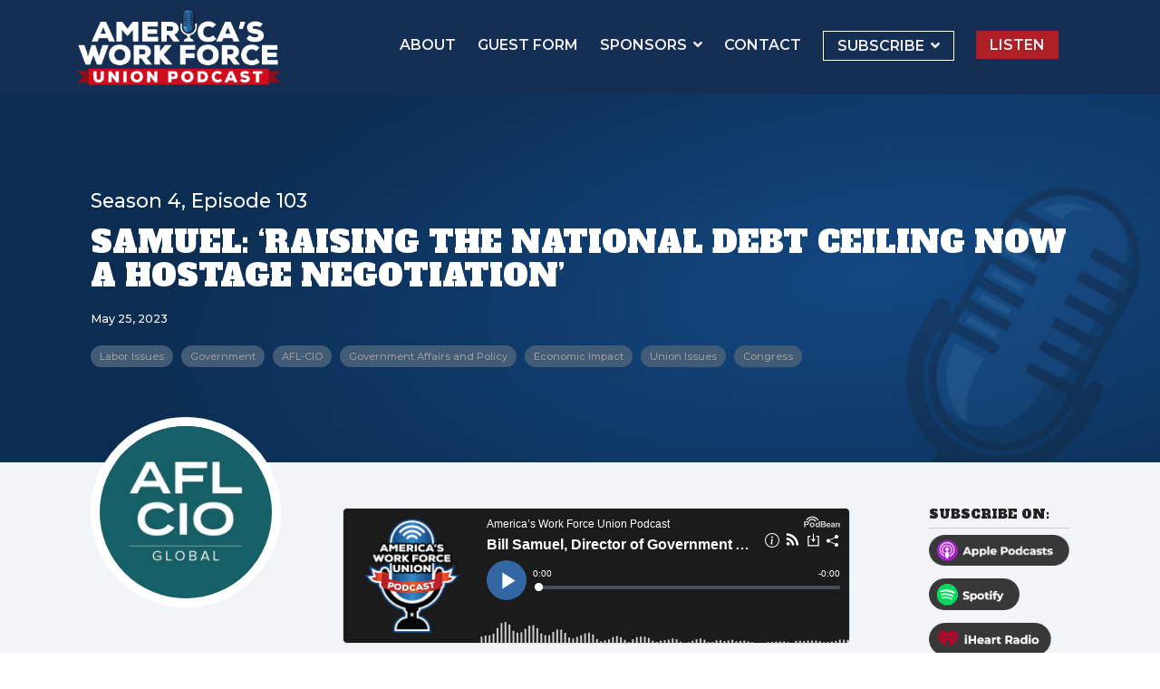

--- FILE ---
content_type: text/html; charset=UTF-8
request_url: https://awf.labortools.com/listen/samuel-raising-the-national-debt-ceiling-now-a-hostage-negotiation
body_size: 17150
content:
<!doctype html><html lang="en"><head>
    <meta charset="utf-8">
    <title>Samuel: ‘Raising the national debt ceiling now a hostage negotiation’</title>
    <link rel="shortcut icon" href="https://awf.labortools.com/hubfs/favicon.ico">
    <meta name="description" content="The America’s Work Force Union Podcast is the nation’s premier daily labor program. Bill Samuel from AFL-CIO joined us on today’s show.">
    
    
    
    
    <meta name="viewport" content="width=device-width, initial-scale=1">

    <script src="/hs/hsstatic/jquery-libs/static-1.1/jquery/jquery-1.7.1.js"></script>
<script>hsjQuery = window['jQuery'];</script>
    <meta property="og:description" content="The America’s Work Force Union Podcast is the nation’s premier daily labor program. Bill Samuel from AFL-CIO joined us on today’s show.">
    <meta property="og:title" content="Samuel: ‘Raising the national debt ceiling now a hostage negotiation’">
    <meta name="twitter:description" content="The America’s Work Force Union Podcast is the nation’s premier daily labor program. Bill Samuel from AFL-CIO joined us on today’s show.">
    <meta name="twitter:title" content="Samuel: ‘Raising the national debt ceiling now a hostage negotiation’">

    

    
    <style>
a.cta_button{-moz-box-sizing:content-box !important;-webkit-box-sizing:content-box !important;box-sizing:content-box !important;vertical-align:middle}.hs-breadcrumb-menu{list-style-type:none;margin:0px 0px 0px 0px;padding:0px 0px 0px 0px}.hs-breadcrumb-menu-item{float:left;padding:10px 0px 10px 10px}.hs-breadcrumb-menu-divider:before{content:'›';padding-left:10px}.hs-featured-image-link{border:0}.hs-featured-image{float:right;margin:0 0 20px 20px;max-width:50%}@media (max-width: 568px){.hs-featured-image{float:none;margin:0;width:100%;max-width:100%}}.hs-screen-reader-text{clip:rect(1px, 1px, 1px, 1px);height:1px;overflow:hidden;position:absolute !important;width:1px}
</style>

<link rel="stylesheet" href="https://awf.labortools.com/hubfs/hub_generated/template_assets/1/73359825298/1743217909968/template_main-head.min.css">
<link rel="stylesheet" href="https://awf.labortools.com/hubfs/hub_generated/template_assets/1/73360034936/1743217915756/template_main-foot.min.css">
<link rel="stylesheet" href="https://awf.labortools.com/hubfs/hub_generated/template_assets/1/73458199473/1743217930661/template_global-header-v2.min.css">
<link rel="stylesheet" href="https://awf.labortools.com/hubfs/hub_generated/module_assets/1/71279834140/1743292770672/module_Global_Header_v2.min.css">

<style>

  /******************************* MAIN DESKTOP NAV STYLE *******************************/
  
  .hhs-top-bar {
    background-color: rgba(20, 46, 84, 1);
    padding: 10px 0; 
  }
  .hhs-top-bar.sticky-menu.active {
    padding: 5px 0; 
  }
  
  /* LOGOS */
  
  .hhs-top-bar.hhs-alt-nav .logo-sticky,
  .logo-standard  {
    max-width: 225px;
    float: left;
  }
  
  .hhs-top-bar.hhs-alt-nav.sticky-menu.active .logo-sticky,
  .logo-sticky  {
    max-width: 125px;
    float: left;
  }
  
  .hhs-header-logo {
    padding-top:  0px;
  }
  
  /* MENU STYLE */
  .hhs-nav-grid__menu {
    
      margin-left: auto;
    
  }
  
  .hhs-top-bar .hs-menu-wrapper.hs-menu-flow-horizontal>ul li a,
  .hs-menu-wrapper.hs-menu-flow-horizontal ul.hhs-nav-links .hs-menu-item a {
    color: rgba(255, 255, 255, 1.0);
  }
  
  
  .hhs-top-bar .hs-menu-wrapper.hs-menu-flow-horizontal>ul li {
    margin: 15px 12px;
  }
  
  .hhs-top-bar .hs-menu-wrapper.hs-menu-flow-horizontal>ul li a:hover,
  .hs-menu-wrapper.hs-menu-flow-horizontal ul.hhs-nav-links .hs-menu-item a:hover,
  .hhs-top-bar .hs-menu-wrapper.hs-menu-flow-horizontal>ul li a:hover,
  .hhs-header-search a i:hover,
  .hhs-lang-switch .globe_class:hover{
    color: rgba(236, 237, 238, 1.0);
  } 
  
  .hhs-header-search a i{
    color: rgba(255, 255, 255, 1);
    
  }
  
  .hhs-top-bar .hs-menu-wrapper.hs-menu-flow-horizontal>ul li.hs-menu-depth-1.active:after,
  .hhs-top-bar .hs-menu-wrapper.hs-menu-flow-horizontal>ul li.hs-menu-depth-1:after {
    background-color: rgba(242, 245, 248, 1.0);
  }
  

  
  /* LANGUAGE SWITCHER */
  
  .hhs-lang-switch .globe_class:before{
    color: rgba(255, 255, 255, 1);
  }
  
  .lang_list_class li {
     background: rgba(20, 46, 84, 1) !important;
  }
  
  .hhs-lang-switch .lang_list_class:after {
   border-bottom-color: rgba(20, 46, 84, 1) !important;
  }
  
  /* STANDARD DROP DOWN MENU */
 
  .hhs-hat-menu .hs-menu-children-wrapper,
  .sc-site-header__menu .hs-menu-children-wrapper {
    background-color: #142e54;
  }
  
  .hhs-hat-menu .hs-menu-children-wrapper:before,
  .hs-menu-wrapper.hs-menu-flow-horizontal>ul li.hs-item-has-children ul.hs-menu-children-wrapper:before {
     color: rgba(20, 46, 84, 1) !important;
  }
  
  .hhs-hat-menu .hs-menu-children-wrapper li a,
  .hhs-lang-switch .lang_list_class li a,
  .custom-menu-primary .hs-menu-wrapper > ul li a, 
  .hs-menu-wrapper.hs-menu-flow-horizontal > ul li.hs-item-has-children ul.hs-menu-children-wrapper li a,
  .hhs-lang-switch .lang_list_class li a {
    color: #ffffff;
    font-size: 14px !important;
  }
  
  .hhs-hat-menu .hs-menu-children-wrapper li a:hover,
  .hhs-lang-switch .lang_list_class li a:hover,
  .hs-menu-wrapper.hs-menu-flow-horizontal ul.hhs-nav-links .hs-menu-item.hs-menu-depth-2 a:hover,
  .hhs-top-bar .hs-menu-wrapper.hs-menu-flow-horizontal>ul li.hs-item-has-children ul.hs-menu-children-wrapper li a:hover,
  .hhs-top-bar.hhs-alt-nav .hs-menu-wrapper.hs-menu-flow-horizontal ul.hhs-nav-links ul .hs-menu-item.sub-active a{
   background-color:  #1e1f1e;
  }
  
  .hhs-hat-menu .hs-menu-children-wrapper li a:hover,
  .hhs-lang-switch .lang_list_class li a:hover,
  .custom-menu-primary .hs-menu-wrapper > ul li.hs-item-has-children ul.hs-menu-children-wrapper li a:hover,
  .hs-menu-wrapper.hs-menu-flow-horizontal ul.hhs-nav-links .hs-menu-item.hs-menu-depth-2 a:hover,
  .hhs-top-bar .hs-menu-wrapper.hs-menu-flow-horizontal>ul li.hs-item-has-children ul.hs-menu-children-wrapper li a:hover,
  .hhs-top-bar.hhs-alt-nav .hs-menu-wrapper.hs-menu-flow-horizontal ul.hhs-nav-links ul .hs-menu-item.sub-active a{
   color: #fff !important;
  }
  .custom-menu-primary .hs-menu-wrapper > ul li.hs-item-has-children ul.hs-menu-children-wrapper li.active a:hover {
    color: #ffffff !important;
  }
  
  
  /* STICKY & ALT HEADER */
  
  .hhs-top-bar.hhs-alt-nav.sticky-menu,
  .hhs-top-bar.sticky-menu,
  .hhs-top-bar.hhs-alt-nav{
    background-color: rgba(20, 46, 84, 1);
  }
  .sticky-menu.active {
    background-color: rgba(20, 46, 84, 1);
  }
  
  .hhs-top-bar.sticky-menu .hs-menu-wrapper.hs-menu-flow-horizontal>ul li a,
  .hhs-top-bar.hhs-alt-nav .hs-menu-wrapper.hs-menu-flow-horizontal>ul li a,
  .hhs-top-bar.hhs-alt-nav .hs-menu-wrapper.hs-menu-flow-horizontal ul.hhs-nav-links .hs-menu-item a,
  .hhs-top-bar.hhs-alt-nav .hhs-header-search a i,
  .hhs-top-bar.hhs-alt-nav .fas,
  .hhs-top-bar.hhs-alt-nav .hhs-lang-switch .globe_class:before,
  .sticky-menu .hs-menu-wrapper.hs-menu-flow-horizontal ul.hhs-nav-links li a,
  .sticky-menu .hhs-nav-grid__extras i,
  .sticky-menu .hhs-lang-switch .globe_class:before{
    color: rgba(239, 239, 239, 1.0);
  }
  
  .hhs-top-bar.hhs-alt-nav .hs-menu-wrapper.hs-menu-flow-horizontal ul.hhs-nav-links ul .hs-menu-item a {
    color: #ffffff;
  }
  
  .hhs-top-bar.sticky-menu .hs-menu-wrapper.hs-menu-flow-horizontal>ul li a:hover,
  .hhs-top-bar.hhs-alt-nav .hs-menu-wrapper.hs-menu-flow-horizontal>ul li a:hover,
  .hhs-top-bar.hhs-alt-nav .hhs-top-bar .hs-menu-wrapper.hs-menu-flow-horizontal .hs-menu-depth-1:first-child:hover,
  .hhs-top-bar.hhs-alt-nav .hhs-header-search a i:hover,
  .hhs-top-bar.hhs-alt-nav .fas:hover,
  .hhs-top-bar.hhs-alt-nav .hhs-lang-switch .globe_class:before,
  .sticky-menu .hhs-top-bar .hs-menu-wrapper.hs-menu-flow-horizontal .hs-menu-depth-1:first-child:hover,
  .sticky-menu .hs-menu-wrapper.hs-menu-flow-horizontal ul.hhs-nav-links li a:hover,
  .sticky-menu .hhs-header-search a i:hover{
    color: rgba(255, 255, 255, 1.0);
  }
  
  .hhs-top-bar.hhs-alt-nav .hhs-header-search a i,
  .hhs-top-bar.hhs-alt-nav .globe_class {
    color: rgba(239, 239, 239, 1) !important;
  }
  
  .hhs-top-bar.hhs-alt-nav .hhs-top-bar .hs-menu-wrapper.hs-menu-flow-horizontal>ul li a:hover,
  .hhs-top-bar.hhs-alt-nav .hhs-header-search a i:hover,
  .hhs-top-bar.hhs-alt-nav .globe_class:hover {
    color: rgba(255, 255, 255, 1) !important;
  }
  
  
  .hhs-top-bar.hhs-alt-nav .hs-menu-wrapper.hs-menu-flow-horizontal>ul li.hs-menu-depth-1.active:after,
  .hhs-top-bar.hhs-alt-nav .hs-menu-wrapper.hs-menu-flow-horizontal>ul li.hs-menu-depth-1:after,
  .sticky-menu.hhs-top-bar .hs-menu-wrapper.hs-menu-flow-horizontal>ul li.hs-menu-depth-1.active:after,
  .sticky-menu.hhs-top-bar .hs-menu-wrapper.hs-menu-flow-horizontal>ul li.hs-menu-depth-1:after {
    background-color: rgba(239, 239, 239, 1.0);
  }

 
  
  /* CTA */
  
  .hhs-header-cta .cta-secondary,
  .hhs-header-cta .cta-tertiary,
  .hhs-header-cta .cta-primary {
    padding: 15px 15px !important;
    font-size: 10px !important;
    -webkit-box-shadow: none;
    box-shadow: none;
  }
  
   /******************************* END *******************************/
  
   /******************************* SIDE MENU *******************************/
  
  .hhs-side-menu {
   width:  400px;
  }
  
  .hhs-side-menu {
   background-color:  rgba(255, 255, 255, 1.0);
  }
  
  .body-wrapper::after {
    background-color:  rgba(0, 0, 0, 1.0);
  }
  
 
  /* ICON */
  
  .hamburger-icon .line {
    background: rgba(255, 255, 255, 1.0);
  }
  
  .hhs-top-bar.hhs-alt-nav .hamburger-icon .line,
  .sticky-menu .hamburger-icon .line {
    background: rgba(68, 68, 68, 1.0);
  }
  
  .hamburger-icon.active .line {
    background: rgba(68, 68, 68, 1.0);
  }
  
  
    .hhs-side-menu__controls .hhs-lang-switch {
      right: 70px !important;   
    }
  
  
  /* LANG GLOBE & SEARCH */
  .hhs-side-menu .hhs-lang-switch .globe_class:before,
  .hhs-side-menu .fas{
    color: rgba(68, 68, 68, 1.0);
  }
  
  .hhs-top-bar .fas {
    color: #fff;
  }
  
  .hhs-side-menu__footer a i,
  .hhs-side-menu__footer a:visited i {
    color: #194880;
  }
  
  .hhs-side-menu__footer a:hover i,
  .hhs-side-menu__footer a:focus i {
    color: #1e1f1e;
  }
  
  /** MAIN MENU **/
  
  .hhs-side-menu .hhs-side-menu__mobile li a {
    font-size: 18px;
    font-weight: bold;
    color: rgba(102, 102, 102, 1.0);
  }
  
  .hhs-side-menu .hhs-side-menu__mobile li a:hover {
    color: rgba(0, 0, 0, 1.0);
  }
  
  .hhs-sidebar-nav-toggle i {
    color: rgba(153, 153, 153, 1.0);
  }
  
  /** EXTRAS MENU **/
  
  .hhs-side-menu__extras .hs-menu-item a,
  .hhs-side-menu__extras .hs-menu-wrapper.hs-menu-flow-horizontal>ul li.hs-item-has-children ul.hs-menu-children-wrapper a {
    font-size: 14px;
    font-weight: bold;
    color: rgba(25, 72, 128, 1);
  }
  
  .hhs-side-menu__extras .hs-menu-item a:hover,
  .hhs-side-menu__extras .hs-menu-wrapper.hs-menu-flow-horizontal>ul li.hs-item-has-children ul.hs-menu-children-wrapper a:hover {
    color: rgba(30, 31, 30, 1);
  }
  
  /* FOR LAST BLOCK IN SIDE MENU */
  
  
    .hhs-side-menu__extras {flex: 1;}
  
  
  @media (max-width: 575px) {
    .hhs-side-menu {
     width: 100%; 
    }
  }
  
   /******************************* END *******************************/
  
   /******************************* MEGA MENU *******************************/
  
  
    /* On desktop */
    @media screen and (min-width: 768px) {
      [class^=mega-drop].loaded {
        position: relative; 	/* 	Make span element relative */
        display: inline-block; 	/* 	Make span element block */
        padding: 0 !important; 	/* 	remove padding */
      }
      /* 	add after element so you can bridge the gap between the link and the mega menu */
      [class^=mega-drop].loaded:hover::after {
        display: block; /* make it hoverable	 */
        position: absolute;
        top:0; /* 	place at bottom of link */
        width: 100%; 
        height: 100px; /* 	magic number */
        left: -36px;
        /*border: 1px solid red; */
      }
      [class^=mega-drop].loaded:hover::before {
        display: block; /* make it hoverable	 */
        position: absolute;
        top: 0; /* 	place at bottom of link */
        width: 100%; 
        height: 100px; /* 	magic number */
        right: -36px;
        /*border: 1px solid red; */
      }
      .mega-menu::before {
        height: 30px;
        top: -30px;
	      background-color: rgba(255, 2, 1, 0.0);
      }
    } 
  
    .mega-menu {
      background-color: rgba(255, 255, 255, 1);
      top: 75px;
    }
    .sticky-menu.active .mega-menu  {
      top: 70px;
    }
    .mega-menu span.hs_cos_wrapper_type_text {
      text-transform: none !important;
      font-weight: normal !important;
      white-space: normal !important; 
    }

    .hhs-top-bar .hs-menu-wrapper.hs-menu-flow-horizontal>ul li .mega-menu a,
    .hhs-alt-nav .hhs-top-bar .hs-menu-wrapper.hs-menu-flow-horizontal>ul li .mega-menu a,
    .hhs-top-bar .mega-menu .mega-nav-con ul li ul.hs-menu-children-wrapper li a,
    .hhs-alt-nav .hhs-top-bar .mega-menu .mega-nav-con ul li ul.hs-menu-children-wrapper li a{
      color: #444444 !important;
      font-size: 16px !important;
      font-weight: bold;
    }
    .hhs-top-bar .mega-menu .mega-nav-con ul li ul.hs-menu-children-wrapper li a{
      font-size: 0.95em !important;
    }
    .hhs-top-bar .mega-menu .mega-nav-con .hs-menu-wrapper.hs-menu-flow-horizontal ul .hs-menu-item.hs-menu-depth-2 a:hover,
    .hhs-top-bar .hs-menu-wrapper.hs-menu-flow-horizontal>ul li .mega-menu a:hover,
    .hhs-alt-nav .hhs-top-bar .hs-menu-wrapper.hs-menu-flow-horizontal>ul li .mega-menu a:hover,
    .hhs-top-bar .mega-menu .mega-nav-con ul li ul.hs-menu-children-wrapper li a:hover,
    .hhs-alt-nav .hhs-top-bar .mega-menu .mega-nav-con ul li ul.hs-menu-children-wrapper li a:hover{
      color: #00a4bd !important;
      background-color: transparent !important;
    } 
  
  
  /******************************* END *******************************/
  
  /******************************* RESPONSIVE SIDE MENU *******************************/
  
  
    .hhs-menu-toggle {
      display: none;  
    }
    @media (max-width: 960px) {
      .hhs-menu-toggle {
        display: block;  
      }
    }
    @media (max-width: 920px) {
      .hhs-menu-toggle {
        display: block;  
      }
    }
  
  
  /* CTAS */  
  
  .hhs-side-menu__ctas .hhs-side-cta-1,
  .hhs-side-menu__ctas .hhs-side-cta-2{
    display: none;
  }
  @media (max-width: 960px) {
      .hhs-extras-ctas,
      .hhs-extras-ctas .hhs-head-cta-1 {
        display: none;
      }
      .hhs-side-menu__ctas .hhs-side-cta-1 {
        display: inline-block;
      }
    }
    @media (max-width: 920px) {
      .hhs-extras-ctas .hhs-head-cta-2 {
        display: none;
      }
      .hhs-side-menu__ctas .hhs-side-cta-2 {
        display: inline-block;
      }
    }
    
  /* MAIN NAV */
    @media (min-width: 768px) {
      .hhs-side-menu__mobile {
        display: none;
      }
    }

  @media (max-width: 768px) {
    .main-nav .sc-site-header__menu {
       display: none;
      }
    }
  
  /* FORM */
  
  
  
  /******************************* END *******************************/
  
  /******************************* HEADER HAT *******************************/
  
  
  
  /******************************* END *******************************/
  
   /** TABLET CSS **/
  @media (max-width: 768px) {
    .custom-menu-primary .hs-menu-wrapper > ul {
       margin-top: 10px !important;
    }
    .custom-menu-primary .hs-menu-wrapper > ul,
    .custom-menu-primary .hs-menu-wrapper > ul li.active a:hover{
      background-color:  rgba(20, 46, 84, 1) !important;
    }
    .hhs-top-bar .hs-menu-wrapper.hs-menu-flow-horizontal>ul li a:hover,
    .custom-menu-primary .hs-menu-wrapper > ul li.active a:hover {
      color:  #ffffff ;
    }
    .custom-menu-primary .hs-menu-wrapper > ul li{
      
        border-top: 1px solid rgba(0, 0, 0, .1) !important; 
      
    }
    .custom-menu-primary .hs-menu-wrapper > ul ul li{
      
        background-color: rgba(0, 0, 0, .05);
      
    }
    
      .sticky-menu.active {
        position: static !important;
      }
      .sticky-menu.active {
        display: none !important;
        height: 0px !important;
      }
    
  }
  
  /** MOBILE CSS **/
  @media (max-width: 575px) {
    .logo-standard, .logo-sticky {
      max-width: 100px !important;
    }
    
      .hhs-nav-opt-items .hhs-header-search {
        right: 3px;
      }
      .hhs-nav-opt-items .hhs-lang-switch
       {
        right: 33px;
      }
    
  }
  
</style>

<link rel="stylesheet" href="https://awf.labortools.com/hubfs/hub_generated/template_assets/1/73458240937/1743217932311/template_global-footer.min.css">
<link rel="stylesheet" href="https://awf.labortools.com/hubfs/hub_generated/module_assets/1/71280335253/1743292773749/module_Global_Footer.min.css">
<style>
  
  /******************************* MAIN DESKTOP NAV STYLE *******************************/
  
  #hs_cos_wrapper_global_footer .hhs-footer-mod {
    padding-top: 100px;
    padding-bottom: 100px;
    
    
      background-color: rgba(30, 31, 30, 1.0);
    }
  


  /** NAVIGATION COLUMNS STYLE **/
  .hhs-foot-base-nav .hs-menu-wrapper.hs-menu-flow-horizontal > ul li a,
  .hhs-foot-nav-col .hs-menu-wrapper.hs-menu-flow-horizontal>ul li.hs-item-has-children ul.hs-menu-children-wrapper li a,
  .hhs-foot-nav-col .hs-menu-wrapper.hs-menu-flow-horizontal > ul li a {
    color: #ffffff !important;
  }
  .hhs-foot-base-nav .hs-menu-wrapper.hs-menu-flow-horizontal > ul li a:hover,
  .hhs-foot-nav-col .hs-menu-wrapper.hs-menu-flow-horizontal>ul li.hs-item-has-children ul.hs-menu-children-wrapper li a:hover,
  .hhs-foot-nav-col .hs-menu-wrapper.hs-menu-flow-horizontal > ul li a:hover {
    color: #398aca  !important;
  }
  .foot-nav-title,
  .hhs-foot-rss h5,
  .hhs-foot-nav-col h5 {
    margin-bottom: 40px;
    color: #ffffff;
  }

  .hhs-foot-rss .hs_cos_wrapper_type_inline_rich_text p,
  .hhs-foot-rss .hs_cos_wrapper_type_inline_rich_text l1,
  .hhs-foot-rss .hs_cos_wrapper_type_inline_rich_text span,
  .hhs-foot-rss label{
    color: #ffffff;
  }
  
 
  
  .hhs-foot-base-nav .hs-menu-wrapper.hs-menu-flow-horizontal > ul li a {
    font-size: 14px;
  }

  /** BLOG POST STYLE **/
  .hhs-footer-mod .hhs-post-content a h6  {
    color: #FFFFFF;
    font-size: 16px;
    line-height: 20px;
  }
  .hhs-footer-mod .hhs-post-summary p  {
    color: #ffffff;
    font-size: 14px;
    line-height: 18px;
  }
  .hhs-foot-rss .hs-rss-title:hover {
    color: #194880;
  }
   .hhs-footer-mod .hhs-post-feat-img {
    min-height: 120px;
  }
  .hhs-foot-rss .hs-rss-item.hs-with-featured-image .hs-rss-item-text  {
   margin-top: 120px;
  }
  .hhs-foot-break-line {
    border-color:  #ffffff;
  }
  .hhs-foot-copyright {
    color: #ffffff;
  }
  
  /** TOGGLE COLLAPSE **/
  
  

  /** SOCIAL ICONS **/#hs_cos_wrapper_global_footer .hhs-social-con i { color:  #ffffff;}
    #hs_cos_wrapper_global_footer .hhs-social-con i:hover {color:  #194880;}/** TABLET CSS **/
  @media (max-width: 768px) {
    #hs_cos_wrapper_global_footer .hhs-footer-mod {
      padding-top: 25px;
      padding-bottom: 25px;
    }
  }

  /** BACK TO TOP **/
  #return-to-top {
   background: rgba(25, 72, 128, 0.7);
  }
  #return-to-top:hover {
   background: rgba(25, 72, 128, 0.9);
  }

  /** MOBILE CSS **/
  @media (max-width: 575px) {
    #hs_cos_wrapper_global_footer .hhs-footer-mod {
      padding-top: 25px;
      padding-bottom: 25px;
    }
    .hhs-foot-nav-col {
     border-color: #ffffff;
    }
  }
</style>
<link rel="stylesheet" href="/hs/hsstatic/BlogSocialSharingSupport/static-1.258/bundles/project.css">

<style>
  
  /***** ROW SETTINGS *****/
  
  .hhs-blog-grid-cards {
    
      background-color: rgba(255, 255, 255, 1.0);
    
  }
  
  /***** POST GRID CARDS *****/
  
  .blog-recent-posts__post,
  .hhs-blog-card-inner {
    background-color: rgba(255, 255, 255, 1.0);
  }
  /* READ TIME */
  
  
  
  
  /* TITLE */
  
  .blog-index__post-content--small h4.card_post_title a {
    font-size: 27px;
    color: rgba(68, 68, 68, 1.0);
  }
  
  @media (max-width: 575px) {

    .blog-index__post-content--small h4.card_post_title a {
      font-size: 24px;
    }
  }
  
  /* READ MORE LINK */
  
  
    .hhs-blog-card-inner {
        padding-bottom: 30px;
      }
    a.blog-index__post-button {
     color: rgba(153, 153, 153, 1.0);
    }
  
  
  /* AUTHOR & PUBLISH DATE */
  
  .blog-index__post-author span {
    font-size: 14px;
  }
  
  
  
   
    .blog-index__post-author span .pub-date {
      color: rgba(153, 153, 153, 1.0);
    }
  
  
  /* SUMMARY */
  
   
    .blog-recent-posts__post p, .blog-index__post--large p, .blog-index__post--small p, .blog-index__tag-subtitle {
      color: rgba(102, 102, 102, 1.0);
      font-size: 18px ;
    }
  
  
  /* PUBLISH DATE */
  
  
  
  /* TAGS */
  
  
  
  /* STYLE OPTIONS */
 
  
  /* PAGINATION */
  
  .hhs-blog-grid-cards .blog-pagination__prev-link svg, 
  .hhs-blog-grid-cards .blog-pagination__next-link svg,
  .hhs-blog-grid-cards .blog-pagination__link {
    color: rgba(68, 68, 68, 1.0);
  }
  
  .hhs-blog-grid-cards .blog-pagination__prev-link svg, 
  .hhs-blog-grid-cards .blog-pagination__next-link svg {
    fill: rgba(68, 68, 68, 1.0);
  }
  
  .hhs-blog-grid-cards .blog-pagination__link--active {
    border: 2px solid rgba(0, 164, 189, 1.0);
  }
  
  .hhs-blog-grid-cards .blog-pagination__number-link:hover, 
  .hhs-blog-grid-cards .blog-pagination__number-link:focus {
    border: 2px solid rgba(0, 164, 189, 1.0);
    background-color: rgba(0, 164, 189, 1.0);
    color: rgba(255, 255, 255, 1.0);
  }
  
</style>

<style>
  @font-face {
    font-family: "Montserrat";
    font-weight: 800;
    font-style: normal;
    font-display: swap;
    src: url("/_hcms/googlefonts/Montserrat/800.woff2") format("woff2"), url("/_hcms/googlefonts/Montserrat/800.woff") format("woff");
  }
  @font-face {
    font-family: "Montserrat";
    font-weight: 700;
    font-style: normal;
    font-display: swap;
    src: url("/_hcms/googlefonts/Montserrat/700.woff2") format("woff2"), url("/_hcms/googlefonts/Montserrat/700.woff") format("woff");
  }
  @font-face {
    font-family: "Montserrat";
    font-weight: 500;
    font-style: normal;
    font-display: swap;
    src: url("/_hcms/googlefonts/Montserrat/500.woff2") format("woff2"), url("/_hcms/googlefonts/Montserrat/500.woff") format("woff");
  }
  @font-face {
    font-family: "Montserrat";
    font-weight: 400;
    font-style: normal;
    font-display: swap;
    src: url("/_hcms/googlefonts/Montserrat/regular.woff2") format("woff2"), url("/_hcms/googlefonts/Montserrat/regular.woff") format("woff");
  }
  @font-face {
    font-family: "Montserrat";
    font-weight: 600;
    font-style: normal;
    font-display: swap;
    src: url("/_hcms/googlefonts/Montserrat/600.woff2") format("woff2"), url("/_hcms/googlefonts/Montserrat/600.woff") format("woff");
  }
  @font-face {
    font-family: "Alfa Slab One";
    font-weight: 400;
    font-style: normal;
    font-display: swap;
    src: url("/_hcms/googlefonts/Alfa_Slab_One/regular.woff2") format("woff2"), url("/_hcms/googlefonts/Alfa_Slab_One/regular.woff") format("woff");
  }
</style>

    <script type="application/ld+json">
{
  "mainEntityOfPage" : {
    "@type" : "WebPage",
    "@id" : "https://awf.labortools.com/listen/samuel-raising-the-national-debt-ceiling-now-a-hostage-negotiation"
  },
  "author" : {
    "name" : "awfblog",
    "url" : "https://awf.labortools.com/listen/author/awfblog",
    "@type" : "Person"
  },
  "headline" : "Samuel: ‘Raising the national debt ceiling now a hostage negotiation’",
  "datePublished" : "2023-05-25T19:58:16.000Z",
  "dateModified" : "2023-05-25T19:58:16.649Z",
  "publisher" : {
    "name" : "BMA Media",
    "logo" : {
      "url" : "https://f.hubspotusercontent00.net/hubfs/383205/LaborTools%20Eighteen/_assets/logos/bma-logos/bma_logo_new-full-color.png",
      "@type" : "ImageObject"
    },
    "@type" : "Organization"
  },
  "@context" : "https://schema.org",
  "@type" : "BlogPosting",
  "image" : [ "https://383205.fs1.hubspotusercontent-na1.net/hubfs/383205/AWF-blog-image-template_aflcio_red.jpg" ]
}
</script>


    
<!--  Added by GoogleAnalytics4 integration -->
<script>
var _hsp = window._hsp = window._hsp || [];
window.dataLayer = window.dataLayer || [];
function gtag(){dataLayer.push(arguments);}

var useGoogleConsentModeV2 = true;
var waitForUpdateMillis = 1000;


if (!window._hsGoogleConsentRunOnce) {
  window._hsGoogleConsentRunOnce = true;

  gtag('consent', 'default', {
    'ad_storage': 'denied',
    'analytics_storage': 'denied',
    'ad_user_data': 'denied',
    'ad_personalization': 'denied',
    'wait_for_update': waitForUpdateMillis
  });

  if (useGoogleConsentModeV2) {
    _hsp.push(['useGoogleConsentModeV2'])
  } else {
    _hsp.push(['addPrivacyConsentListener', function(consent){
      var hasAnalyticsConsent = consent && (consent.allowed || (consent.categories && consent.categories.analytics));
      var hasAdsConsent = consent && (consent.allowed || (consent.categories && consent.categories.advertisement));

      gtag('consent', 'update', {
        'ad_storage': hasAdsConsent ? 'granted' : 'denied',
        'analytics_storage': hasAnalyticsConsent ? 'granted' : 'denied',
        'ad_user_data': hasAdsConsent ? 'granted' : 'denied',
        'ad_personalization': hasAdsConsent ? 'granted' : 'denied'
      });
    }]);
  }
}

gtag('js', new Date());
gtag('set', 'developer_id.dZTQ1Zm', true);
gtag('config', 'G-C3RGWCTXE2');
</script>
<script async src="https://www.googletagmanager.com/gtag/js?id=G-C3RGWCTXE2"></script>

<!-- /Added by GoogleAnalytics4 integration -->

<!--  Added by GoogleTagManager integration -->
<script>
var _hsp = window._hsp = window._hsp || [];
window.dataLayer = window.dataLayer || [];
function gtag(){dataLayer.push(arguments);}

var useGoogleConsentModeV2 = true;
var waitForUpdateMillis = 1000;



var hsLoadGtm = function loadGtm() {
    if(window._hsGtmLoadOnce) {
      return;
    }

    if (useGoogleConsentModeV2) {

      gtag('set','developer_id.dZTQ1Zm',true);

      gtag('consent', 'default', {
      'ad_storage': 'denied',
      'analytics_storage': 'denied',
      'ad_user_data': 'denied',
      'ad_personalization': 'denied',
      'wait_for_update': waitForUpdateMillis
      });

      _hsp.push(['useGoogleConsentModeV2'])
    }

    (function(w,d,s,l,i){w[l]=w[l]||[];w[l].push({'gtm.start':
    new Date().getTime(),event:'gtm.js'});var f=d.getElementsByTagName(s)[0],
    j=d.createElement(s),dl=l!='dataLayer'?'&l='+l:'';j.async=true;j.src=
    'https://www.googletagmanager.com/gtm.js?id='+i+dl;f.parentNode.insertBefore(j,f);
    })(window,document,'script','dataLayer','GTM-5R2FF3T');

    window._hsGtmLoadOnce = true;
};

_hsp.push(['addPrivacyConsentListener', function(consent){
  if(consent.allowed || (consent.categories && consent.categories.analytics)){
    hsLoadGtm();
  }
}]);

</script>

<!-- /Added by GoogleTagManager integration -->


<meta name="viewport" content="width=device-width, initial-scale=1.0, viewport-fit=cover">

<style>
@import url('https://fonts.googleapis.com/css2?family=Alfa+Slab+One&family=Montserrat&display=swap');
</style>
<link rel="amphtml" href="https://awf.labortools.com/listen/samuel-raising-the-national-debt-ceiling-now-a-hostage-negotiation?hs_amp=true">

<meta property="og:image" content="https://awf.labortools.com/hubfs/AWF-blog-image-template_aflcio_red.jpg">
<meta property="og:image:width" content="1200">
<meta property="og:image:height" content="675">
<meta property="og:image:alt" content="Bill Samuel, Director of Government Affairs, AFL-CIO">
<meta name="twitter:image" content="https://awf.labortools.com/hubfs/AWF-blog-image-template_aflcio_red.jpg">
<meta name="twitter:image:alt" content="Bill Samuel, Director of Government Affairs, AFL-CIO">

<meta property="og:url" content="https://awf.labortools.com/listen/samuel-raising-the-national-debt-ceiling-now-a-hostage-negotiation">
<meta name="twitter:card" content="summary_large_image">

<link rel="canonical" href="https://awf.labortools.com/listen/samuel-raising-the-national-debt-ceiling-now-a-hostage-negotiation">

<meta property="og:type" content="article">
<link rel="alternate" type="application/rss+xml" href="https://awf.labortools.com/listen/rss.xml">
<meta name="twitter:domain" content="awf.labortools.com">
<script src="//platform.linkedin.com/in.js" type="text/javascript">
    lang: en_US
</script>

<meta http-equiv="content-language" content="en">






  <meta name="generator" content="HubSpot"></head>
  <body>
<!--  Added by GoogleTagManager integration -->
<noscript><iframe src="https://www.googletagmanager.com/ns.html?id=GTM-5R2FF3T" height="0" width="0" style="display:none;visibility:hidden"></iframe></noscript>

<!-- /Added by GoogleTagManager integration -->

    <div class="body-wrapper   hs-content-id-117179132499 hs-blog-post hs-content-path-listen-samuel-raising-the-national-debt-ceiling-no hs-content-name-samuel-raising-the-national-debt-ceiling-now-a-hos hs-blog-name-americas-work-force-union-podcast hs-blog-id-68029581128">
      <header class="header">
        <div class="header__container">
          
            <div id="hs_cos_wrapper_global_header_v2" class="hs_cos_wrapper hs_cos_wrapper_widget hs_cos_wrapper_type_module" style="" data-hs-cos-general-type="widget" data-hs-cos-type="module">





<header id="hhs-main-nav" class="hhs-top-bar">
  <div class="container
              hhs-nav-grid">
    
    
    <a class="hhs-nav-grid__logo" href="https://awf.labortools.com" style="display: inline-block;">
      <div class="hhs-header-logo">
        <div class="logo-standard">
          <img src="https://awf.labortools.com/hs-fs/hubfs/AmericasWorkForce/Group%20261.png?width=355&amp;height=133&amp;name=Group%20261.png" alt="America's Work Force Union Podcast" width="355" height="133" srcset="https://awf.labortools.com/hs-fs/hubfs/AmericasWorkForce/Group%20261.png?width=178&amp;height=67&amp;name=Group%20261.png 178w, https://awf.labortools.com/hs-fs/hubfs/AmericasWorkForce/Group%20261.png?width=355&amp;height=133&amp;name=Group%20261.png 355w, https://awf.labortools.com/hs-fs/hubfs/AmericasWorkForce/Group%20261.png?width=533&amp;height=200&amp;name=Group%20261.png 533w, https://awf.labortools.com/hs-fs/hubfs/AmericasWorkForce/Group%20261.png?width=710&amp;height=266&amp;name=Group%20261.png 710w, https://awf.labortools.com/hs-fs/hubfs/AmericasWorkForce/Group%20261.png?width=888&amp;height=333&amp;name=Group%20261.png 888w, https://awf.labortools.com/hs-fs/hubfs/AmericasWorkForce/Group%20261.png?width=1065&amp;height=399&amp;name=Group%20261.png 1065w" sizes="(max-width: 355px) 100vw, 355px">
        </div>
        
          <div class="logo-sticky">
            <img src="https://awf.labortools.com/hs-fs/hubfs/AmericasWorkForce/Group%20261.png?width=334&amp;height=125&amp;name=Group%20261.png" alt="America's Work Force Union Podcast" width="334" height="125" srcset="https://awf.labortools.com/hs-fs/hubfs/AmericasWorkForce/Group%20261.png?width=167&amp;height=63&amp;name=Group%20261.png 167w, https://awf.labortools.com/hs-fs/hubfs/AmericasWorkForce/Group%20261.png?width=334&amp;height=125&amp;name=Group%20261.png 334w, https://awf.labortools.com/hs-fs/hubfs/AmericasWorkForce/Group%20261.png?width=501&amp;height=188&amp;name=Group%20261.png 501w, https://awf.labortools.com/hs-fs/hubfs/AmericasWorkForce/Group%20261.png?width=668&amp;height=250&amp;name=Group%20261.png 668w, https://awf.labortools.com/hs-fs/hubfs/AmericasWorkForce/Group%20261.png?width=835&amp;height=313&amp;name=Group%20261.png 835w, https://awf.labortools.com/hs-fs/hubfs/AmericasWorkForce/Group%20261.png?width=1002&amp;height=375&amp;name=Group%20261.png 1002w" sizes="(max-width: 334px) 100vw, 334px">
          </div>
        
      </div>
    </a>
    
    <div class="hhs-nav-grid__menu
                main-nav">
              
              
              
              
              
              
                <nav class="sc-site-header__menu
                            sc-site-header__menu--71035429163
                            hs-menu-wrapper
                            active-branch
                            flyouts
                            hs-menu-flow-horizontal" aria-label=" menu">
                    
                    <ul class="hhs-nav-links">
                      
                        
                
                  <li class="hs-menu-item hs-menu-depth-1
                             
                             
                             
                             ">
                    <a href="https://awf.labortools.com/about" target="">
                      About
                    </a>
                    
                  </li>
                
              
                      
                        
                
                  <li class="hs-menu-item hs-menu-depth-1
                             
                             
                             
                             ">
                    <a href="https://awf.labortools.com/guest-form" target="">
                      Guest Form
                    </a>
                    
                  </li>
                
              
                      
                        
                
                  <li class="hs-menu-item hs-menu-depth-1
                             hs-item-has-children
                             
                             
                             " aria-haspopup="true">
                    <a href="https://awf.labortools.com/sponsors" target="">
                      Sponsors
                    </a>
                    
                    <ul class="hs-menu-children-wrapper">
                      
                      
                        
                
                  <li class="hs-menu-item hs-menu-depth-2
                             
                             
                             
                             ">
                    <a href="https://awf.labortools.com/become-a-sponsor" target="">
                      Become A Sponsor
                    </a>
                    
                  </li>
                
              
                      
                    </ul>
                    
                  </li>
                
              
                      
                        
                
                  <li class="hs-menu-item hs-menu-depth-1
                             
                             
                             
                             ">
                    <a href="https://awf.labortools.com/contact" target="">
                      Contact
                    </a>
                    
                  </li>
                
              
                      
                        
                
                  <li class="hs-menu-item hs-menu-depth-1
                             hs-item-has-children
                             
                             
                             " aria-haspopup="true">
                    <a href="#" target="">
                      Subscribe
                    </a>
                    
                    <ul class="hs-menu-children-wrapper">
                      
                      
                        
                
                  <li class="hs-menu-item hs-menu-depth-2
                             
                             
                             
                             ">
                    <a href="https://podcasts.apple.com/us/podcast/americas-work-force-union-podcast/id1511224946" target="_blank">
                      <img src="https://awf.labortools.com/hubfs/apple-podcasts.png" style="width:25px;margin-right:5px;">Apple Podcasts
                    </a>
                    
                  </li>
                
              
                      
                        
                
                  <li class="hs-menu-item hs-menu-depth-2
                             
                             
                             
                             ">
                    <a href="https://open.spotify.com/show/0GzkHxFSBxiXvuX0lZpQBn" target="_blank">
                      <img src="https://awf.labortools.com/hubfs/spotify.png" style="width:25px;margin-right:5px;">Spotify
                    </a>
                    
                  </li>
                
              
                      
                        
                
                  <li class="hs-menu-item hs-menu-depth-2
                             
                             
                             
                             ">
                    <a href="https://www.iheart.com/podcast/americas-work-force-union-podcast-62567752/" target="_blank">
                       <img src="https://awf.labortools.com/hubfs/iheartradio.png" style="width:25px;margin-right:5px;">iHeart Radio
                    </a>
                    
                  </li>
                
              
                      
                        
                
                  <li class="hs-menu-item hs-menu-depth-2
                             
                             
                             
                             ">
                    <a href="https://www.pandora.com/podcast/americas-work-force-union-podcast/PC:47979" target="_blank">
                      <img src="https://awf.labortools.com/hubfs/pandora-1.png" style="width:25px;margin-right:5px;">Pandora
                    </a>
                    
                  </li>
                
              
                      
                        
                
                  <li class="hs-menu-item hs-menu-depth-2
                             
                             
                             
                             ">
                    <a href="https://americasworkforceradiopodcast.podbean.com/" target="_blank">
                      <img src="https://awf.labortools.com/hubfs/podbean-logo-freelogovectors.net_-400x400.png" style="width:25px;margin-right:5px;">Podbean
                    </a>
                    
                  </li>
                
              
                      
                        
                
                  <li class="hs-menu-item hs-menu-depth-2
                             
                             
                             
                             ">
                    <a href="https://www.youtube.com/channel/UCuQo1PAtRAel1_tS7-PQOkA" target="_blank">
                      <img src="https://www.svgrepo.com/show/13671/youtube.svg" style="width:25px;margin-right:5px;">YouTube
                    </a>
                    
                  </li>
                
              
                      
                    </ul>
                    
                  </li>
                
              
                      
                        
                
                  <li class="hs-menu-item hs-menu-depth-1
                             
                             
                             
                             ">
                    <a href="https://awf.labortools.com/listen" target="">
                      Listen
                    </a>
                    
                  </li>
                
              
                      
                    </ul>
                </nav>
                
              
    </div>
    <div class="hhs-nav-grid__extras">
      
        
        
        
          <div class="hhs-extras-ctas">
            <div class="hhs-header-cta">
              
                <span class="hhs-head-cta-1"><span id="hs_cos_wrapper_global_header_v2_" class="hs_cos_wrapper hs_cos_wrapper_widget hs_cos_wrapper_type_cta" style="" data-hs-cos-general-type="widget" data-hs-cos-type="cta"></span></span> <span class="hhs-head-cta-2"><span id="hs_cos_wrapper_global_header_v2_" class="hs_cos_wrapper hs_cos_wrapper_widget hs_cos_wrapper_type_cta" style="" data-hs-cos-general-type="widget" data-hs-cos-type="cta"></span></span>
              
            </div>
          </div>          
        
        <div class="hhs-menu-toggle
                    ">
          <button class="hhs-menu-button
                         hamburger-icon
                         js-toggle-main-nav" id="hamburger-icon" aria-label="Toggle Side Menu">
            <span class="line line-1"></span>
            <span class="line line-2"></span>
            <span class="line line-3"></span>
          </button>
        </div>
    </div>
    
  </div>
</header>

<div class="hhs-side-menu
            js-side-menu">
        <div class="hhs-side-menu__controls">
          <div class="hhs-side-menu__mobile-controls">
            
             
            </div>
          <div class="hhs-menu-toggle
                      hhs-menu-toggle--always-show">
            <button class="hhs-menu-button
                           hamburger-icon
                           js-toggle-main-nav" aria-label="Toggle Side Menu">
              <span class="line line-1"></span>
              <span class="line line-2"></span>
              <span class="line line-3"></span>
            </button>
          </div>
        </div>
        
          <div class="hhs-side-menu__ctas">
            <div class="hhs-header-cta
                        ">
              
                <span class="hhs-side-cta-1"><span id="hs_cos_wrapper_global_header_v2_" class="hs_cos_wrapper hs_cos_wrapper_widget hs_cos_wrapper_type_cta" style="" data-hs-cos-general-type="widget" data-hs-cos-type="cta"></span></span> <span class="hhs-side-cta-2"><span id="hs_cos_wrapper_global_header_v2_" class="hs_cos_wrapper hs_cos_wrapper_widget hs_cos_wrapper_type_cta" style="" data-hs-cos-general-type="widget" data-hs-cos-type="cta"></span></span>
              
            </div>
          </div>          
        
  <div class="hhs-side-menu__mobile"> 
    

    
    
    <nav class="sc-site-header__menu
                sc-site-header__menu--71035429163
                hs-menu-wrapper
                active-branch
                flyouts
                hs-menu-flow-vertical" aria-label=" menu">
      
      <ul>
        
        
    
    <li class="hs-menu-item hs-menu-depth-1
               
               
               
               ">
      <a href="https://awf.labortools.com/about" target="">
        About
        
      </a>
      
    </li>
    
    
        
        
    
    <li class="hs-menu-item hs-menu-depth-1
               
               
               
               ">
      <a href="https://awf.labortools.com/guest-form" target="">
        Guest Form
        
      </a>
      
    </li>
    
    
        
        
    
    <li class="hs-menu-item hs-menu-depth-1
               hs-item-has-children
               
               
               " aria-haspopup="true">
      <a href="https://awf.labortools.com/sponsors" target="">
        Sponsors
        
        <button class="hhs-sidebar-nav-toggle
                       js-sidebar-nav-toggle" aria-label="Toggle Menu">
          <i class="fa fa-plus"><span style="display: none;">Toggle Menu</span></i>
        </button>
        
      </a>
      
      <ul class="hs-menu-children-wrapper">
        
        
        
    
    <li class="hs-menu-item hs-menu-depth-2
               
               
               
               ">
      <a href="https://awf.labortools.com/become-a-sponsor" target="">
        Become A Sponsor
        
      </a>
      
    </li>
    
    
        
      </ul>
      
    </li>
    
    
        
        
    
    <li class="hs-menu-item hs-menu-depth-1
               
               
               
               ">
      <a href="https://awf.labortools.com/contact" target="">
        Contact
        
      </a>
      
    </li>
    
    
        
        
    
    <li class="hs-menu-item hs-menu-depth-1
               hs-item-has-children
               
               
               " aria-haspopup="true">
      <a href="#" target="">
        Subscribe
        
        <button class="hhs-sidebar-nav-toggle
                       js-sidebar-nav-toggle" aria-label="Toggle Menu">
          <i class="fa fa-plus"><span style="display: none;">Toggle Menu</span></i>
        </button>
        
      </a>
      
      <ul class="hs-menu-children-wrapper">
        
        
        
    
    <li class="hs-menu-item hs-menu-depth-2
               
               
               
               ">
      <a href="https://podcasts.apple.com/us/podcast/americas-work-force-union-podcast/id1511224946" target="_blank">
        <img src="https://awf.labortools.com/hubfs/apple-podcasts.png" style="width:25px;margin-right:5px;">Apple Podcasts
        
      </a>
      
    </li>
    
    
        
        
    
    <li class="hs-menu-item hs-menu-depth-2
               
               
               
               ">
      <a href="https://open.spotify.com/show/0GzkHxFSBxiXvuX0lZpQBn" target="_blank">
        <img src="https://awf.labortools.com/hubfs/spotify.png" style="width:25px;margin-right:5px;">Spotify
        
      </a>
      
    </li>
    
    
        
        
    
    <li class="hs-menu-item hs-menu-depth-2
               
               
               
               ">
      <a href="https://www.iheart.com/podcast/americas-work-force-union-podcast-62567752/" target="_blank">
         <img src="https://awf.labortools.com/hubfs/iheartradio.png" style="width:25px;margin-right:5px;">iHeart Radio
        
      </a>
      
    </li>
    
    
        
        
    
    <li class="hs-menu-item hs-menu-depth-2
               
               
               
               ">
      <a href="https://www.pandora.com/podcast/americas-work-force-union-podcast/PC:47979" target="_blank">
        <img src="https://awf.labortools.com/hubfs/pandora-1.png" style="width:25px;margin-right:5px;">Pandora
        
      </a>
      
    </li>
    
    
        
        
    
    <li class="hs-menu-item hs-menu-depth-2
               
               
               
               ">
      <a href="https://americasworkforceradiopodcast.podbean.com/" target="_blank">
        <img src="https://awf.labortools.com/hubfs/podbean-logo-freelogovectors.net_-400x400.png" style="width:25px;margin-right:5px;">Podbean
        
      </a>
      
    </li>
    
    
        
        
    
    <li class="hs-menu-item hs-menu-depth-2
               
               
               
               ">
      <a href="https://www.youtube.com/channel/UCuQo1PAtRAel1_tS7-PQOkA" target="_blank">
        <img src="https://www.svgrepo.com/show/13671/youtube.svg" style="width:25px;margin-right:5px;">YouTube
        
      </a>
      
    </li>
    
    
        
      </ul>
      
    </li>
    
    
        
        
    
    <li class="hs-menu-item hs-menu-depth-1
               
               
               
               ">
      <a href="https://awf.labortools.com/listen" target="">
        Listen
        
      </a>
      
    </li>
    
    
        
      </ul>
    </nav>
    
    
  </div>
    
    
    
  <div class="hhs-side-menu__footer">
    
      <a href="https://www.facebook.com/AWFUnionPodcast/">
        <i class="fab fa-facebook-f" aria-hidden="true"><span>Facebook</span></i>
      </a>
    
    
    
      <a href="https://www.linkedin.com/company/awfunionpodcast/">
        <i class="fab fa-linkedin-in" aria-hidden="true"><span>LinkedIn</span></i>
      </a>
    
    
      <a href="https://twitter.com/AWFUnionPodcast">
        <i class="fab fa-twitter" aria-hidden="true"><span>Twitter</span></i>
      </a>
    
    
    
  </div>
</div>







  

</div>
          
        </div>
      </header>
      <main id="main-content">
        

<div class="post-page-full">
  <div class="blog-header-full" style="background-image: url(https://awf.labortools.com/hubfs/AmericasWorkForce/awf-mic-background.png);
    background-repeat: no-repeat;
    background-size: cover;">
    <div class="blog-header post-header container">
      <div style="padding-top:0px;" class="blog-header__inner row">
        <div class="col-lg-12">
          <p class="reading-minutes">
            
            
            
            
            
            1 min read
            
          </p>
          <p style="color:#ffffff">
          <span id="hs_cos_wrapper_episode_number" class="hs_cos_wrapper hs_cos_wrapper_widget hs_cos_wrapper_type_text" style="" data-hs-cos-general-type="widget" data-hs-cos-type="text"></span></p><p style="font-size: 16pt; color: white;">Season 4, Episode 103</p>
            <p></p>
          <h1 style="font-size:34px;" class="blog-post__title"><span id="hs_cos_wrapper_name" class="hs_cos_wrapper hs_cos_wrapper_meta_field hs_cos_wrapper_type_text" style="" data-hs-cos-general-type="meta_field" data-hs-cos-type="text">Samuel: ‘Raising the national debt ceiling now a hostage negotiation’</span></h1>
          <div class="blog-post__meta">
            <p>
              <span class="meta-author"> 
                <a href="https://awf.labortools.com/listen/author/awfblog">
                  <img class="blog-index__post-author-image" src="" width="30" loading="lazy" alt="Picture of awfblog"> awfblog
                </a>
              </span>
              <span class="blog-post__timestamp">
                May 25, 2023
              </span>
            </p>
          </div>
          
          <div class="blog-post__tags">
            
              <a class="blog-post__tag-link" href="https://awf.labortools.com/listen/tag/labor-issues">Labor Issues</a>
            
              <a class="blog-post__tag-link" href="https://awf.labortools.com/listen/tag/government">Government</a>
            
              <a class="blog-post__tag-link" href="https://awf.labortools.com/listen/tag/afl-cio">AFL-CIO</a>
            
              <a class="blog-post__tag-link" href="https://awf.labortools.com/listen/tag/government-affairs-and-policy">Government Affairs and Policy</a>
            
              <a class="blog-post__tag-link" href="https://awf.labortools.com/listen/tag/economic-impact">Economic Impact</a>
            
              <a class="blog-post__tag-link" href="https://awf.labortools.com/listen/tag/union-issues">Union Issues</a>
            
              <a class="blog-post__tag-link" href="https://awf.labortools.com/listen/tag/congress">Congress</a>
            
          </div>
          
        </div>
<!--         
        <div class="col-lg-3 col-sm-12">
          <img src="https://383205.fs1.hubspotusercontent-na1.net/hubfs/383205/AWF-blog-image-template_aflcio_red.jpg" style="width: 100%;" alt="Featured Image" />
        </div>
         -->
      </div>
    </div>
  </div>

  <div class="container">
    <div class="blog-post row">
      <div class="col-lg-3 col-sm-12  order-2 order-md-1">
        <div style="margin-top:-100px;">
         <span id="hs_cos_wrapper_customSidebarImage" class="hs_cos_wrapper hs_cos_wrapper_widget hs_cos_wrapper_type_rich_text" style="" data-hs-cos-general-type="widget" data-hs-cos-type="rich_text"><p><img src="https://awf.labortools.com/hs-fs/hubfs/AmericasWorkForce/podcast%20logos/AFL-CIO-Logo_400x400.jpeg?width=400&amp;height=400&amp;name=AFL-CIO-Logo_400x400.jpeg" alt="AFL-CIO-Logo_400x400" width="400" height="400" loading="lazy" style="height: auto; max-width: 100%; width: 400px;" srcset="https://awf.labortools.com/hs-fs/hubfs/AmericasWorkForce/podcast%20logos/AFL-CIO-Logo_400x400.jpeg?width=200&amp;height=200&amp;name=AFL-CIO-Logo_400x400.jpeg 200w, https://awf.labortools.com/hs-fs/hubfs/AmericasWorkForce/podcast%20logos/AFL-CIO-Logo_400x400.jpeg?width=400&amp;height=400&amp;name=AFL-CIO-Logo_400x400.jpeg 400w, https://awf.labortools.com/hs-fs/hubfs/AmericasWorkForce/podcast%20logos/AFL-CIO-Logo_400x400.jpeg?width=600&amp;height=600&amp;name=AFL-CIO-Logo_400x400.jpeg 600w, https://awf.labortools.com/hs-fs/hubfs/AmericasWorkForce/podcast%20logos/AFL-CIO-Logo_400x400.jpeg?width=800&amp;height=800&amp;name=AFL-CIO-Logo_400x400.jpeg 800w, https://awf.labortools.com/hs-fs/hubfs/AmericasWorkForce/podcast%20logos/AFL-CIO-Logo_400x400.jpeg?width=1000&amp;height=1000&amp;name=AFL-CIO-Logo_400x400.jpeg 1000w, https://awf.labortools.com/hs-fs/hubfs/AmericasWorkForce/podcast%20logos/AFL-CIO-Logo_400x400.jpeg?width=1200&amp;height=1200&amp;name=AFL-CIO-Logo_400x400.jpeg 1200w" sizes="(max-width: 400px) 100vw, 400px"></p>
<p>&nbsp;</p></span>
          <p style="margin-bottom:0px;font-weight:600;">Guest Name: </p>
          <hr style="color:#000;" width="100%">
          <p style="margin-bottom:15px;font-weight:bold;"><span id="hs_cos_wrapper_customSidebarGuestName" class="hs_cos_wrapper hs_cos_wrapper_widget hs_cos_wrapper_type_text" style="" data-hs-cos-general-type="widget" data-hs-cos-type="text">Bill Samuel</span></p>
          <p style="margin-bottom:0px;font-weight:600;">
            Guest Website: 
          </p> 
          <hr style="color:#000;" width="100%">
             <p style="margin-bottom:0px;font-weight:bold;">
           
         <span id="hs_cos_wrapper_customSidebarGuestWebsite" class="hs_cos_wrapper hs_cos_wrapper_widget hs_cos_wrapper_type_rich_text" style="" data-hs-cos-general-type="widget" data-hs-cos-type="rich_text"></span></p><p><a href="https://aflcio.org/">https://aflcio.org/</a>&nbsp;</p> <p></p>
           <p style="margin-bottom:0px;font-weight:600;">
            
          Guest Social Media:</p>
          <hr style="color:#000;" width="100%">
          <p style="margin-bottom:0px;font-size:16px!important;">   <span id="hs_cos_wrapper_customSidebarSocial_Media" class="hs_cos_wrapper hs_cos_wrapper_widget hs_cos_wrapper_type_rich_text" style="" data-hs-cos-general-type="widget" data-hs-cos-type="rich_text"></span></p><p><a href="https://www.facebook.com/aflcio" rel="noopener" target="_blank"><span data-hs-icon-hubl="true" style="display: inline-block; vertical-align: middle; fill: #0091AE;"><span id="hs_cos_wrapper_" class="hs_cos_wrapper hs_cos_wrapper_widget hs_cos_wrapper_type_icon" style="" data-hs-cos-general-type="widget" data-hs-cos-type="icon"><svg version="1.0" xmlns="http://www.w3.org/2000/svg" viewbox="0 0 512 512" height="14" aria-hidden="true"><g id="Facebook1_layer"><path d="M504 256C504 119 393 8 256 8S8 119 8 256c0 123.78 90.69 226.38 209.25 245V327.69h-63V256h63v-54.64c0-62.15 37-96.48 93.67-96.48 27.14 0 55.52 4.84 55.52 4.84v61h-31.28c-30.8 0-40.41 19.12-40.41 38.73V256h68.78l-11 71.69h-57.78V501C413.31 482.38 504 379.78 504 256z" /></g></svg></span></span> Facebook</a></p>
<p><a href="https://twitter.com/AFLCIO" rel="noopener" target="_blank" linktext=" Twitter"><span data-hs-icon-hubl="true" style="display: inline-block; vertical-align: middle; fill: #0091AE;"><span id="hs_cos_wrapper_" class="hs_cos_wrapper hs_cos_wrapper_widget hs_cos_wrapper_type_icon" style="" data-hs-cos-general-type="widget" data-hs-cos-type="icon"><svg version="1.0" xmlns="http://www.w3.org/2000/svg" viewbox="0 0 448 512" height="14" aria-hidden="true"><g id="Twitter Square2_layer"><path d="M400 32H48C21.5 32 0 53.5 0 80v352c0 26.5 21.5 48 48 48h352c26.5 0 48-21.5 48-48V80c0-26.5-21.5-48-48-48zm-48.9 158.8c.2 2.8.2 5.7.2 8.5 0 86.7-66 186.6-186.6 186.6-37.2 0-71.7-10.8-100.7-29.4 5.3.6 10.4.8 15.8.8 30.7 0 58.9-10.4 81.4-28-28.8-.6-53-19.5-61.3-45.5 10.1 1.5 19.2 1.5 29.6-1.2-30-6.1-52.5-32.5-52.5-64.4v-.8c8.7 4.9 18.9 7.9 29.6 8.3a65.447 65.447 0 0 1-29.2-54.6c0-12.2 3.2-23.4 8.9-33.1 32.3 39.8 80.8 65.8 135.2 68.6-9.3-44.5 24-80.6 64-80.6 18.9 0 35.9 7.9 47.9 20.7 14.8-2.8 29-8.3 41.6-15.8-4.9 15.2-15.2 28-28.8 36.1 13.2-1.4 26-5.1 37.8-10.2-8.9 13.1-20.1 24.7-32.9 34z" /></g></svg></span></span> Twitter</a></p>
<p><a href="https://www.youtube.com/c/AFLCIO" rel="noopener" target="_blank" linktext=" YouTube"><span data-hs-icon-hubl="true" style="display: inline-block; vertical-align: middle; fill: #0091AE;"><span id="hs_cos_wrapper_" class="hs_cos_wrapper hs_cos_wrapper_widget hs_cos_wrapper_type_icon" style="" data-hs-cos-general-type="widget" data-hs-cos-type="icon"><svg version="1.0" xmlns="http://www.w3.org/2000/svg" viewbox="0 0 576 512" height="14" aria-hidden="true"><g id="YouTube3_layer"><path d="M549.655 124.083c-6.281-23.65-24.787-42.276-48.284-48.597C458.781 64 288 64 288 64S117.22 64 74.629 75.486c-23.497 6.322-42.003 24.947-48.284 48.597-11.412 42.867-11.412 132.305-11.412 132.305s0 89.438 11.412 132.305c6.281 23.65 24.787 41.5 48.284 47.821C117.22 448 288 448 288 448s170.78 0 213.371-11.486c23.497-6.321 42.003-24.171 48.284-47.821 11.412-42.867 11.412-132.305 11.412-132.305s0-89.438-11.412-132.305zm-317.51 213.508V175.185l142.739 81.205-142.739 81.201z" /></g></svg></span></span> YouTube</a></p>
<p><a href="https://www.linkedin.com/company/afl-cio" rel="noopener" target="_blank" linktext=" YouTube"><span data-hs-icon-hubl="true" style="display: inline-block; vertical-align: middle; fill: #0091AE;"><span id="hs_cos_wrapper_" class="hs_cos_wrapper hs_cos_wrapper_widget hs_cos_wrapper_type_icon" style="" data-hs-cos-general-type="widget" data-hs-cos-type="icon"><svg version="1.0" xmlns="http://www.w3.org/2000/svg" viewbox="0 0 448 512" height="14" aria-hidden="true"><g id="LinkedIn4_layer"><path d="M416 32H31.9C14.3 32 0 46.5 0 64.3v383.4C0 465.5 14.3 480 31.9 480H416c17.6 0 32-14.5 32-32.3V64.3c0-17.8-14.4-32.3-32-32.3zM135.4 416H69V202.2h66.5V416zm-33.2-243c-21.3 0-38.5-17.3-38.5-38.5S80.9 96 102.2 96c21.2 0 38.5 17.3 38.5 38.5 0 21.3-17.2 38.5-38.5 38.5zm282.1 243h-66.4V312c0-24.8-.5-56.7-34.5-56.7-34.6 0-39.9 27-39.9 54.9V416h-66.4V202.2h63.7v29.2h.9c8.9-16.8 30.6-34.5 62.9-34.5 67.2 0 79.7 44.3 79.7 101.9V416z" /></g></svg></span></span> LinkedIn</a></p><p></p>
          <p style="margin-bottom:0px;font-weight:600;">
           
                  Supportive Documents: </p> 
          <hr style="color:#000;" width="100%">
         <p style="margin-bottom:0px;font-weight:bold;font-size:16px!important;">  <span id="hs_cos_wrapper_customSidebarMentions" class="hs_cos_wrapper hs_cos_wrapper_widget hs_cos_wrapper_type_rich_text" style="" data-hs-cos-general-type="widget" data-hs-cos-type="rich_text"></span>
          </p>

           </div>
        </div>
      <div class="blog-post__body col-lg-7 col-sm-12 order-1 order-md-1">
        <span id="hs_cos_wrapper_post_body" class="hs_cos_wrapper hs_cos_wrapper_meta_field hs_cos_wrapper_type_rich_text" style="" data-hs-cos-general-type="meta_field" data-hs-cos-type="rich_text"><p><iframe style="border: none; min-width: min(100%, 430px); margin: 0px 0px 35px; display: inline-block;" title="Bill Samuel, Director of Government Affairs, AFL-CIO | Michele Nash-Hoff, Author, Coalition for a Prosperous America" xml="lang" src="https://www.podbean.com/player-v2/?i=yu9tf-141a312-pb&amp;from=pb6admin&amp;share=1&amp;download=1&amp;rtl=0&amp;fonts=Arial&amp;skin=1b1b1b&amp;font-color=ffffff&amp;logo_link=episode_page&amp;btn-skin=3267a3" width="560" height="150" scrolling="no" data-name="pb-iframe-player"></iframe></p>
<!--more--><p>Bill Samuel, the Director of Government Affairs for the <a href="https://aflcio.org/"><span>AFL-CIO</span></a> joined the America’s Work Force Union Podcast where he talked about the looming deadline to raise the national debt ceiling. Samuel also discussed some of the policies from President Biden’s time in office and an update on Julie Su’s potential confirmation vote for Department of Labor Secretary.&nbsp;</p>
<p>The deadline to raise the national debt ceiling is approaching, projected to happen in early June, yet there have still been no agreements reached. Samuel believes Republicans are holding the country hostage as they try to force an agreement on spending cuts for 2024. If the debt ceiling is not raised in time, the full impact would be a default on America’s debt to other countries. While the results of a default aren’t known, Samuel believes there will be a catastrophic financial meltdown internationally.</p>
<p>In the last 24 months Samuel pointed to three major bills that President Biden has gotten passed. The Bipartisan Infrastructure Law, the CHIPS and Science Act and the Inflation Reduction Act have been implemented and some of their short term impact is already evident. As these policies shape the future of American jobs, improve affordability issues and improve the country's infrastructure the full impact won’t be known for decades.</p>
<p>Julie Su’s nomination to become Department of Labor Secretary has been anything but a smooth transition. Samuel believes Su currently has either 49 or 50 votes of the required 51 votes for approval. The belief is that after the debt ceiling has been raised, the confirmation vote take place. AFL-CIO would like anyone that supports Julie Su’s nomination to visit aflcio.org to sign the online support petition.&nbsp;</p>
<p>Listen to the entire episode to learn more.</p>
<p><a href="https://www.eyemedunion.com/?utm_content=2023_save_the_70s&amp;utm_source=americas_work_force_union_podcast&amp;utm_medium=onlinedisplay_sitedirect_banner&amp;utm_term=eyemed000323_savethe70sbanner_615x244" rel="noopener" target="_blank"><img src="https://awf.labortools.com/hs-fs/hubfs/EYEMED000323_Savethe70sbanner_615x244.png?width=615&amp;height=244&amp;name=EYEMED000323_Savethe70sbanner_615x244.png" alt="EYEMED000323_Savethe70sbanner_615x244" width="615" height="244" loading="lazy" style="height: auto; max-width: 100%; width: 615px;" srcset="https://awf.labortools.com/hs-fs/hubfs/EYEMED000323_Savethe70sbanner_615x244.png?width=308&amp;height=122&amp;name=EYEMED000323_Savethe70sbanner_615x244.png 308w, https://awf.labortools.com/hs-fs/hubfs/EYEMED000323_Savethe70sbanner_615x244.png?width=615&amp;height=244&amp;name=EYEMED000323_Savethe70sbanner_615x244.png 615w, https://awf.labortools.com/hs-fs/hubfs/EYEMED000323_Savethe70sbanner_615x244.png?width=923&amp;height=366&amp;name=EYEMED000323_Savethe70sbanner_615x244.png 923w, https://awf.labortools.com/hs-fs/hubfs/EYEMED000323_Savethe70sbanner_615x244.png?width=1230&amp;height=488&amp;name=EYEMED000323_Savethe70sbanner_615x244.png 1230w, https://awf.labortools.com/hs-fs/hubfs/EYEMED000323_Savethe70sbanner_615x244.png?width=1538&amp;height=610&amp;name=EYEMED000323_Savethe70sbanner_615x244.png 1538w, https://awf.labortools.com/hs-fs/hubfs/EYEMED000323_Savethe70sbanner_615x244.png?width=1845&amp;height=732&amp;name=EYEMED000323_Savethe70sbanner_615x244.png 1845w" sizes="(max-width: 615px) 100vw, 615px"></a></p></span>
        <hr>
        <div class="awfSynopsis">
     <p>
       
               America’s Work Force is the only daily labor podcast in the US and has been on the air since 1993, supplying listeners with useful, relevant input into their daily lives through fact-finding features, in-depth interviews, informative news segments and practical consumer reports. America’s Work Force is committed to providing an accessible venue in which America's workers and their families can hear discussion on important, relevant topics such as employment, healthcare, legislative action, labor-management relations, corporate practices, finances, local and national politics, consumer reports and labor issues.
</p><p>
          
         
America’s Work Force Union Podcast is brought to you in part by our sponsors: AFL-CIO, American Federation of Government Employees, American Federation of Musicians Local 4, Alliance for American Manufacturing, Anthem Blue Cross Blue Shield, Brotherhood of Maintenance of Way Employes-IBT, Boyd Watterson, Columbus/Central Ohio Building and Construction Trades Council, Communication Workers of America, Mechanical Insulators Labor Management Cooperative Trust, International Association of Heat and Frost Insulators and Allied Workers Local 50, International Federation of Professional and Technical Engineers, International Union of Bricklayers and Allied Crafts, International Union of Painters and Allied Trades District Council 6, Ironworkers Great Lakes District Council, Melwood, The Labor Citizen newspaper, Laborers International Union of North America, The National Labor Office of Blue Cross and Blue Shield, North Coast Area Labor Federation, Ohio Federation of Teachers, United Labor Agency, United Steelworkers.
      </p>   </div>
        <div class="social-sharing-wrapper">
          <span id="hs_cos_wrapper_blog_social_sharing" class="hs_cos_wrapper hs_cos_wrapper_widget hs_cos_wrapper_type_blog_social_sharing" style="" data-hs-cos-general-type="widget" data-hs-cos-type="blog_social_sharing">
<div class="hs-blog-social-share">
    <ul class="hs-blog-social-share-list">
        
        <li class="hs-blog-social-share-item hs-blog-social-share-item-twitter">
            <!-- Twitter social share -->
            <a href="https://twitter.com/share" class="twitter-share-button" data-lang="en" data-url="https://awf.labortools.com/listen/samuel-raising-the-national-debt-ceiling-now-a-hostage-negotiation" data-size="medium" data-text="Samuel: ‘Raising the national debt ceiling now a hostage negotiation’">Tweet</a>
        </li>
        

        
        <li class="hs-blog-social-share-item hs-blog-social-share-item-linkedin">
            <!-- LinkedIn social share -->
            <script type="IN/Share" data-url="https://awf.labortools.com/listen/samuel-raising-the-national-debt-ceiling-now-a-hostage-negotiation" data-showzero="true" data-counter="right"></script>
        </li>
        

        
        <li class="hs-blog-social-share-item hs-blog-social-share-item-facebook">
            <!-- Facebook share -->
            <div class="fb-share-button" data-href="https://awf.labortools.com/listen/samuel-raising-the-national-debt-ceiling-now-a-hostage-negotiation" data-layout="button_count"></div>
        </li>
        
    </ul>
 </div>

</span>
        </div>
      </div>
      
        <div class="col-lg-2 col-sm-12 order-3 order-md-3">
         <h5 style="font-size:14px;">
           SUBSCRIBE ON:<hr>
           <div id="hs_cos_wrapper_widget_1650224277196" class="hs_cos_wrapper hs_cos_wrapper_widget hs_cos_wrapper_type_module widget-type-rich_text" style="" data-hs-cos-general-type="widget" data-hs-cos-type="module"><span id="hs_cos_wrapper_widget_1650224277196_" class="hs_cos_wrapper hs_cos_wrapper_widget hs_cos_wrapper_type_rich_text" style="" data-hs-cos-general-type="widget" data-hs-cos-type="rich_text">
<p><a href="https://podcasts.apple.com/us/podcast/americas-work-force-union-podcast/id1511224946" target="_blank"><img src="https://awf.labortools.com/hs-fs/hubfs/AmericasWorkForce/podcast%20logos/Apple%20Podcasts%20Button-Dark.png?width=171&amp;name=Apple%20Podcasts%20Button-Dark.png" alt="Group 342" width="171" loading="lazy" style="width: 171px;" srcset="https://awf.labortools.com/hs-fs/hubfs/Group%20342.png?width=86&amp;name=Group%20342.png 86w, https://awf.labortools.com/hs-fs/hubfs/Group%20342.png?width=171&amp;name=Group%20342.png 171w, https://awf.labortools.com/hs-fs/hubfs/Group%20342.png?width=257&amp;name=Group%20342.png 257w, https://awf.labortools.com/hs-fs/hubfs/Group%20342.png?width=342&amp;name=Group%20342.png 342w, https://awf.labortools.com/hs-fs/hubfs/Group%20342.png?width=428&amp;name=Group%20342.png 428w, https://awf.labortools.com/hs-fs/hubfs/Group%20342.png?width=513&amp;name=Group%20342.png 513w" sizes="(max-width: 171px) 100vw, 171px"></a></p>
<p><a href="https://open.spotify.com/show/0GzkHxFSBxiXvuX0lZpQBn" target="_blank"><img src="https://awf.labortools.com/hs-fs/hubfs/AmericasWorkForce/podcast%20logos/Spotify%20Button-Dark.png?width=100&amp;name=Spotify%20Button-Dark.png" alt="Group 341" width="100" loading="lazy" style="width:100px; height:34.52px;" srcset="https://awf.labortools.com/hs-fs/hubfs/Group%20341.png?width=74&amp;name=Group%20341.png 74w, https://awf.labortools.com/hs-fs/hubfs/Group%20341.png?width=148&amp;name=Group%20341.png 148w, https://awf.labortools.com/hs-fs/hubfs/Group%20341.png?width=222&amp;name=Group%20341.png 222w, https://awf.labortools.com/hs-fs/hubfs/Group%20341.png?width=296&amp;name=Group%20341.png 296w, https://awf.labortools.com/hs-fs/hubfs/Group%20341.png?width=370&amp;name=Group%20341.png 370w, https://awf.labortools.com/hs-fs/hubfs/Group%20341.png?width=444&amp;name=Group%20341.png 444w" sizes="(max-width: 148px) 100vw, 148px"></a></p>
<p><a href="https://www.iheart.com/podcast/americas-work-force-union-podcast-62567752/" target="_blank"><img src="https://awf.labortools.com/hs-fs/hubfs/Group%20343.png?width=135&amp;name=Group%20343.png" alt="Group 343" width="135" loading="lazy" style="width:135px; height:34.52px;" srcset="https://awf.labortools.com/hs-fs/hubfs/Group%20343.png?width=96&amp;name=Group%20343.png 96w, https://awf.labortools.com/hs-fs/hubfs/Group%20343.png?width=192&amp;name=Group%20343.png 192w, https://awf.labortools.com/hs-fs/hubfs/Group%20343.png?width=288&amp;name=Group%20343.png 288w, https://awf.labortools.com/hs-fs/hubfs/Group%20343.png?width=384&amp;name=Group%20343.png 384w, https://awf.labortools.com/hs-fs/hubfs/Group%20343.png?width=480&amp;name=Group%20343.png 480w, https://awf.labortools.com/hs-fs/hubfs/Group%20343.png?width=576&amp;name=Group%20343.png 576w" sizes="(max-width: 192px) 100vw, 192px"></a></p>
<p><a href="https://www.pandora.com/podcast/americas-work-force-union-podcast/PC:47979" target="_blank"><img src="https://awf.labortools.com/hs-fs/hubfs/Group%20339.png?width=110&amp;name=Group%20339.png" alt="Group 339" width="110" loading="lazy" style="width:110px; height:34.52px;" srcset="https://awf.labortools.com/hs-fs/hubfs/Group%20339.png?width=78&amp;name=Group%20339.png 78w, https://awf.labortools.com/hs-fs/hubfs/Group%20339.png?width=156&amp;name=Group%20339.png 156w, https://awf.labortools.com/hs-fs/hubfs/Group%20339.png?width=234&amp;name=Group%20339.png 234w, https://awf.labortools.com/hs-fs/hubfs/Group%20339.png?width=312&amp;name=Group%20339.png 312w, https://awf.labortools.com/hs-fs/hubfs/Group%20339.png?width=390&amp;name=Group%20339.png 390w, https://awf.labortools.com/hs-fs/hubfs/Group%20339.png?width=468&amp;name=Group%20339.png 468w" sizes="(max-width: 156px) 100vw, 156px"></a></p>

<p><a href="https://americasworkforceradiopodcast.podbean.com/" target="_blank"><img src="https://awf.labortools.com/hs-fs/hubfs/Group%20397.png?width=125&amp;name=Group%20397.png" alt="Group 397" width="125" loading="lazy" style="width:125px;height:34.52px;" srcset="https://awf.labortools.com/hs-fs/hubfs/Group%20397.png?width=86&amp;name=Group%20397.png 86w, https://awf.labortools.com/hs-fs/hubfs/Group%20397.png?width=172&amp;name=Group%20397.png 172w, https://awf.labortools.com/hs-fs/hubfs/Group%20397.png?width=258&amp;name=Group%20397.png 258w, https://awf.labortools.com/hs-fs/hubfs/Group%20397.png?width=344&amp;name=Group%20397.png 344w, https://awf.labortools.com/hs-fs/hubfs/Group%20397.png?width=430&amp;name=Group%20397.png 430w, https://awf.labortools.com/hs-fs/hubfs/Group%20397.png?width=516&amp;name=Group%20397.png 516w" sizes="(max-width: 172px) 100vw, 172px"></a></p>
<p><a href="https://www.youtube.com/channel/UCuQo1PAtRAel1_tS7-PQOkA" target="_blank"><img src="https://awf.labortools.com/hs-fs/hubfs/YouTube_button.png?width=125&amp;name=YouTube_button.png" alt="Group 397" width="125" loading="lazy" style="width:125px;height:34.52px;" srcset="https://awf.labortools.com/hubfs/YouTube_button.png 86w, https://awf.labortools.com/hubfs/YouTube_button.png 172w, https://awf.labortools.com/hubfs/YouTube_button.png 258w, https://awf.labortools.com/hubfs/YouTube_button.png 344w, https://awf.labortools.com/hubfs/YouTube_button.png 430w, https://awf.labortools.com/hubfs/YouTube_button.png 516w" sizes="(max-width: 172px) 100vw, 172px"></a></p>
<p>&nbsp;</p></span></div>
          </h5>
        </div>
      
    </div>
  </div>

    <div id="hs_cos_wrapper_module_163458965508094" class="hs_cos_wrapper hs_cos_wrapper_widget hs_cos_wrapper_type_module" style="" data-hs-cos-general-type="widget" data-hs-cos-type="module">










  
  
  






<div class="hhs-blog-grid-cards">
  <div class="container">
    <div class="row">
      <div class="blog-index">
        
        
            <div class="blog-index__post blog-index__post--small">
              <div class="hhs-blog-card-inner">
                <a class="blog-index__post-image blog-index__post-image--small" style="background-image: url('https://awf.labortools.com/hubfs/AWF-blog-image-template_red_AWF.jpg');" href="https://awf.labortools.com/listen/unions-at-the-center-of-clean-energy-progress"></a>
                <div class="blog-index__post-content  blog-index__post-content--small">
                  
                  <h4 class="card_post_title"><a href="https://awf.labortools.com/listen/unions-at-the-center-of-clean-energy-progress">Unions at the Center of Clean Energy Progress</a></h4>
                  
                  <div class="blog-index__post-author">
                    
                    <span> <span class="pub-date">: January 6, 2026</span></span>
                  </div>
                  
                  
                   
                    <p>Today’s episode of the America’s Work Force Union Podcast featured Betony Jones, former labor advisor at the U.S. Department of Energy and the...</p>
                  
                  
                  
                    
                  
                </div>
                
                
                  <a class="blog-index__post-button" href="https://awf.labortools.com/listen/unions-at-the-center-of-clean-energy-progress">Read More</a>
                
                
              </div>
            </div>
        
            <div class="blog-index__post blog-index__post--small">
              <div class="hhs-blog-card-inner">
                <a class="blog-index__post-image blog-index__post-image--small" style="background-image: url('https://awf.labortools.com/hubfs/AWF-blog-image-template_ohioaflcio.jpg');" href="https://awf.labortools.com/listen/ohio-afl-cio-president-highlights-labors-fight-in-2026"></a>
                <div class="blog-index__post-content  blog-index__post-content--small">
                  
                  <h4 class="card_post_title"><a href="https://awf.labortools.com/listen/ohio-afl-cio-president-highlights-labors-fight-in-2026">Ohio AFL-CIO President Highlights Labor’s Fight in 2026</a></h4>
                  
                  <div class="blog-index__post-author">
                    
                    <span> <span class="pub-date">: January 6, 2026</span></span>
                  </div>
                  
                  
                   
                    <p>Tim Burga, President of the <a href="https://www.ohioaflcio.org/" rel="noopener" target="_blank"><span>Ohio AFL-CIO</span></a>, joined the America’s Work Force Union Podcast to discuss Ohio’s labor movement as it prepares for the 2026...</p>
                  
                  
                  
                    
                  
                </div>
                
                
                  <a class="blog-index__post-button" href="https://awf.labortools.com/listen/ohio-afl-cio-president-highlights-labors-fight-in-2026">Read More</a>
                
                
              </div>
            </div>
        
            <div class="blog-index__post blog-index__post--small">
              <div class="hhs-blog-card-inner">
                <a class="blog-index__post-image blog-index__post-image--small" style="background-image: url('https://awf.labortools.com/hubfs/Dan%20Osborn%20Red.png');" href="https://awf.labortools.com/listen/dan-osborns-fight-for-working-class-representation-in-nebraska"></a>
                <div class="blog-index__post-content  blog-index__post-content--small">
                  
                  <h4 class="card_post_title"><a href="https://awf.labortools.com/listen/dan-osborns-fight-for-working-class-representation-in-nebraska">Dan Osborn’s Fight for Working-Class Representation in Nebraska</a></h4>
                  
                  <div class="blog-index__post-author">
                    
                    <span> <span class="pub-date">: January 5, 2026</span></span>
                  </div>
                  
                  
                   
                    <p>On today’s episode of the America’s Work Force Union Podcast, <a href="https://www.osbornforsenate.com/"><span>Dan Osborn</span></a>, an independent candidate for the U.S. Senate in Nebraska and member of <a href="https://lu464.org/" rel="noopener" target="_blank"><span>...</span></a></p>
                  
                  
                  
                    
                  
                </div>
                
                
                  <a class="blog-index__post-button" href="https://awf.labortools.com/listen/dan-osborns-fight-for-working-class-representation-in-nebraska">Read More</a>
                
                
              </div>
            </div>
        
      </div>
    </div>
  </div>
</div></div>
   
</div>

      </main>
      <footer class="footer">
        <div class="footer__container">
          <div id="hs_cos_wrapper_global_footer" class="hs_cos_wrapper hs_cos_wrapper_widget hs_cos_wrapper_type_module" style="" data-hs-cos-general-type="widget" data-hs-cos-type="module"><div id="" class="hhs-footer-mod ">
  <div class="container"><div class="row hhs-foot-nav-cols"><div class="col-md-4 col-12">
            <div class="hhs-foot-nav-col hhs-foot-rss nav-col-1"><h5>RECENT EPISODES</h5>
                <div class="hhs-col-content"> 
<h6 class="recentPosts" style="margin-bottom: 0px;"><a style="color: white; margin-bottom: 0px;" href="https://awf.labortools.com/listen/unions-at-the-center-of-clean-energy-progress">Unions at the Center of Clean Energy Progress</a></h6>
<p><span style="color: #ffffff!important;">January 6, 2026</span></p>

<h6 class="recentPosts" style="margin-bottom: 0px;"><a style="color: white; margin-bottom: 0px;" href="https://awf.labortools.com/listen/ohio-afl-cio-president-highlights-labors-fight-in-2026">Ohio AFL-CIO President Highlights Labor’s Fight in 2026</a></h6>
<p><span style="color: #ffffff!important;">January 6, 2026</span></p>

<h6 class="recentPosts" style="margin-bottom: 0px;"><a style="color: white; margin-bottom: 0px;" href="https://awf.labortools.com/listen/dan-osborns-fight-for-working-class-representation-in-nebraska">Dan Osborn’s Fight for Working-Class Representation in Nebraska</a></h6>
<p><span style="color: #ffffff!important;">January 5, 2026</span></p>
</div>
            </div>
          </div>
          <div class="col-md-4 col-12">
            <div class="hhs-foot-nav-col hhs-foot-rss nav-col-2"><h5><span style="margin-left:40px;">SUBSCRIBE</span></h5>
                <div class="hhs-col-content"><div style="margin-left: 40px;">
<p><a href="https://podcasts.apple.com/us/podcast/americas-work-force-union-podcast/id1511224946" rel="noopener" target="_blank" linktext="&nbsp; Apple Podcasts"><img src="https://awf.labortools.com/hs-fs/hubfs/apple-podcasts.png?width=25&amp;name=apple-podcasts.png" alt="Apple Podcast Logo" width="25" loading="lazy" style="width: 25px; vertical-align: middle;" srcset="https://awf.labortools.com/hs-fs/hubfs/apple-podcasts.png?width=13&amp;name=apple-podcasts.png 13w, https://awf.labortools.com/hs-fs/hubfs/apple-podcasts.png?width=25&amp;name=apple-podcasts.png 25w, https://awf.labortools.com/hs-fs/hubfs/apple-podcasts.png?width=38&amp;name=apple-podcasts.png 38w, https://awf.labortools.com/hs-fs/hubfs/apple-podcasts.png?width=50&amp;name=apple-podcasts.png 50w, https://awf.labortools.com/hs-fs/hubfs/apple-podcasts.png?width=63&amp;name=apple-podcasts.png 63w, https://awf.labortools.com/hs-fs/hubfs/apple-podcasts.png?width=75&amp;name=apple-podcasts.png 75w" sizes="(max-width: 25px) 100vw, 25px">&nbsp; <span style="color: #ffffff;">Apple Podcasts</span></a></p>
<p><a href="https://open.spotify.com/show/0GzkHxFSBxiXvuX0lZpQBn" rel="noopener" target="_blank" linktext="&nbsp; Spotify"><img src="https://awf.labortools.com/hs-fs/hubfs/spotify.png?width=25&amp;name=spotify.png" alt="Spotify Logo" width="25" loading="lazy" style="width: 25px; vertical-align: middle;" srcset="https://awf.labortools.com/hs-fs/hubfs/spotify.png?width=13&amp;name=spotify.png 13w, https://awf.labortools.com/hs-fs/hubfs/spotify.png?width=25&amp;name=spotify.png 25w, https://awf.labortools.com/hs-fs/hubfs/spotify.png?width=38&amp;name=spotify.png 38w, https://awf.labortools.com/hs-fs/hubfs/spotify.png?width=50&amp;name=spotify.png 50w, https://awf.labortools.com/hs-fs/hubfs/spotify.png?width=63&amp;name=spotify.png 63w, https://awf.labortools.com/hs-fs/hubfs/spotify.png?width=75&amp;name=spotify.png 75w" sizes="(max-width: 25px) 100vw, 25px">&nbsp; <span style="color: #ffffff;">Spotify</span></a></p>
<p><a href="https://www.iheart.com/podcast/americas-work-force-union-podcast-62567752/" rel="noopener" target="_blank" linktext="&nbsp; iHeart Radio"><img src="https://awf.labortools.com/hs-fs/hubfs/iheartradio.png?width=25&amp;name=iheartradio.png" alt="iHeart Radio Logo" width="25" loading="lazy" style="width: 25px; vertical-align: middle;" srcset="https://awf.labortools.com/hs-fs/hubfs/iheartradio.png?width=13&amp;name=iheartradio.png 13w, https://awf.labortools.com/hs-fs/hubfs/iheartradio.png?width=25&amp;name=iheartradio.png 25w, https://awf.labortools.com/hs-fs/hubfs/iheartradio.png?width=38&amp;name=iheartradio.png 38w, https://awf.labortools.com/hs-fs/hubfs/iheartradio.png?width=50&amp;name=iheartradio.png 50w, https://awf.labortools.com/hs-fs/hubfs/iheartradio.png?width=63&amp;name=iheartradio.png 63w, https://awf.labortools.com/hs-fs/hubfs/iheartradio.png?width=75&amp;name=iheartradio.png 75w" sizes="(max-width: 25px) 100vw, 25px">&nbsp;<span style="color: #ffffff;"> iHeart Radio</span></a></p>
<p><a href="https://www.pandora.com/podcast/americas-work-force-union-podcast/PC:47979" rel="noopener" target="_blank" linktext="&nbsp; Pandora"><img src="https://awf.labortools.com/hs-fs/hubfs/pandora-1.png?width=25&amp;name=pandora-1.png" alt="Pandora Logo" width="25" loading="lazy" style="width: 25px; vertical-align: middle;" srcset="https://awf.labortools.com/hs-fs/hubfs/pandora-1.png?width=13&amp;name=pandora-1.png 13w, https://awf.labortools.com/hs-fs/hubfs/pandora-1.png?width=25&amp;name=pandora-1.png 25w, https://awf.labortools.com/hs-fs/hubfs/pandora-1.png?width=38&amp;name=pandora-1.png 38w, https://awf.labortools.com/hs-fs/hubfs/pandora-1.png?width=50&amp;name=pandora-1.png 50w, https://awf.labortools.com/hs-fs/hubfs/pandora-1.png?width=63&amp;name=pandora-1.png 63w, https://awf.labortools.com/hs-fs/hubfs/pandora-1.png?width=75&amp;name=pandora-1.png 75w" sizes="(max-width: 25px) 100vw, 25px"><span style="color: #ffffff;">&nbsp; Pandora</span></a></p>
<p><a href="https://www.stitcher.com/show/americas-work-force-radio-podcast" rel="noopener" target="_blank" linktext="&nbsp; Stitcher"><img src="https://awf.labortools.com/hs-fs/hubfs/stitcher.png?width=25&amp;name=stitcher.png" alt="Stitcher Podcast Logo" width="25" loading="lazy" style="width: 25px; vertical-align: middle;" srcset="https://awf.labortools.com/hs-fs/hubfs/stitcher.png?width=13&amp;name=stitcher.png 13w, https://awf.labortools.com/hs-fs/hubfs/stitcher.png?width=25&amp;name=stitcher.png 25w, https://awf.labortools.com/hs-fs/hubfs/stitcher.png?width=38&amp;name=stitcher.png 38w, https://awf.labortools.com/hs-fs/hubfs/stitcher.png?width=50&amp;name=stitcher.png 50w, https://awf.labortools.com/hs-fs/hubfs/stitcher.png?width=63&amp;name=stitcher.png 63w, https://awf.labortools.com/hs-fs/hubfs/stitcher.png?width=75&amp;name=stitcher.png 75w" sizes="(max-width: 25px) 100vw, 25px">&nbsp;<span style="color: #ffffff;"> Stitcher</span></a></p>
<p><a href="https://americasworkforceradiopodcast.podbean.com/" rel="noopener" target="_blank" linktext="&nbsp; Podbean"><img src="https://awf.labortools.com/hs-fs/hubfs/podbean-logo-freelogovectors.net_-400x400.png?width=25&amp;name=podbean-logo-freelogovectors.net_-400x400.png" alt="PodBean Podcast Logo" width="25" loading="lazy" style="width: 25px; vertical-align: middle;" srcset="https://awf.labortools.com/hs-fs/hubfs/podbean-logo-freelogovectors.net_-400x400.png?width=13&amp;name=podbean-logo-freelogovectors.net_-400x400.png 13w, https://awf.labortools.com/hs-fs/hubfs/podbean-logo-freelogovectors.net_-400x400.png?width=25&amp;name=podbean-logo-freelogovectors.net_-400x400.png 25w, https://awf.labortools.com/hs-fs/hubfs/podbean-logo-freelogovectors.net_-400x400.png?width=38&amp;name=podbean-logo-freelogovectors.net_-400x400.png 38w, https://awf.labortools.com/hs-fs/hubfs/podbean-logo-freelogovectors.net_-400x400.png?width=50&amp;name=podbean-logo-freelogovectors.net_-400x400.png 50w, https://awf.labortools.com/hs-fs/hubfs/podbean-logo-freelogovectors.net_-400x400.png?width=63&amp;name=podbean-logo-freelogovectors.net_-400x400.png 63w, https://awf.labortools.com/hs-fs/hubfs/podbean-logo-freelogovectors.net_-400x400.png?width=75&amp;name=podbean-logo-freelogovectors.net_-400x400.png 75w" sizes="(max-width: 25px) 100vw, 25px">&nbsp; <span style="color: #ffffff;">Podbean</span></a></p>
<p>&nbsp;</p>
</div></div>
            </div>
          </div><div class="col-md-4 col-12">
            <div class="hhs-foot-nav-col hhs-foot-rss nav-col-3"><h5>NEWSLETTER</h5>
                <div class="hhs-col-content"><span id="hs_cos_wrapper_global_footer_" class="hs_cos_wrapper hs_cos_wrapper_widget hs_cos_wrapper_type_form" style="" data-hs-cos-general-type="widget" data-hs-cos-type="form"><h3 id="hs_cos_wrapper_global_footer__title" class="hs_cos_wrapper form-title" data-hs-cos-general-type="widget_field" data-hs-cos-type="text"></h3>

<div id="hs_form_target_global_footer_"></div>









</span></div>
            </div>
          </div></div><div class="w-100 hhs-foot-break-line"></div>
    <div class="row hhs-foot-nav-base" style="margin-bottom: 25px;">
      <div class="col-sm-6 order-2-mobile"><div class="hhs-foot-logo">
            
              
              
              
              
              <a href="https://awf.labortools.com">
                
                  
                  
                    
                  
                   
                  <img src="https://awf.labortools.com/hubfs/AmericasWorkForce/Group%20261.png" alt="America's Work Force Union Podcast" width="100%" style="max-width: 140px; max-height: 52px">
                
              </a>
          </div><div class="hhs-foot-base-nav"><span id="hs_cos_wrapper_global_footer_" class="hs_cos_wrapper hs_cos_wrapper_widget hs_cos_wrapper_type_simple_menu" style="" data-hs-cos-general-type="widget" data-hs-cos-type="simple_menu"><div id="hs_menu_wrapper_global_footer_" class="hs-menu-wrapper active-branch flyouts hs-menu-flow-horizontal" role="navigation" data-sitemap-name="" data-menu-id="" aria-label="Navigation Menu">
 <ul role="menu">
  <li class="hs-menu-item hs-menu-depth-1" role="none"><a href="https://awf.labortools.com/legal-disclaimer" role="menuitem" target="_self">Legal Disclaimer</a></li>
 </ul>
</div></span></div>
        <p class="hhs-foot-copyright">© 2026 America's Workforce Union Podcast. All Rights Reserved.  <img src="https://awf.labortools.com/hubfs/LaborTools%20Eighteen/_assets/logos/bma-logos/bma-bug-white.svg" alt="BMA Media Group Union Bug" width="75" height="50"></p>
      </div>
      <div class="col-sm-6 order-1-mobile"><div class="hhs-social-con"><a href="https://www.facebook.com/AWFUnionPodcast/" target="blank"><i class="fab fa-facebook-f" aria-hidden="true"><span>Facebook</span></i></a><a href="https://twitter.com/AWFUnionPodcast" target="blank"><i class="fab fa-twitter" aria-hidden="true"><span>Twitter</span></i></a><a href="https://www.linkedin.com/company/awfunionpodcast/" target="blank"><i class="fab fa-linkedin-in" aria-hidden="true"><span>LinkedIn</span></i></a><a href="https://www.youtube.com/channel/UCuQo1PAtRAel1_tS7-PQOkA" target="blank"><i class="fab fa-youtube" aria-hidden="true"><span>YouTube</span></i></a></div></div>
    </div>
  </div>
</div>
<a href="javascript:" id="return-to-top"><i class="fas fa-chevron-up" aria-hidden="true"><span>Return to Top</span></i></a></div>
        </div>
      </footer>
    </div>
    
<!-- HubSpot performance collection script -->
<script defer src="/hs/hsstatic/content-cwv-embed/static-1.1293/embed.js"></script>

    <script>
      var element = document.getElementById("hhs-main-nav");
      element.classList.add("hhs-alt-nav");
    </script>
  
<script src="https://awf.labortools.com/hubfs/hub_generated/template_assets/1/73360457221/1743217925196/template_clean-theme.min.js"></script>
<script defer src="https://awf.labortools.com/hubfs/hub_generated/template_assets/1/73361189216/1743217928918/template_jquery-modal-min.min.js"></script>
<script>
var hsVars = hsVars || {}; hsVars['language'] = 'en';
</script>

<script src="/hs/hsstatic/cos-i18n/static-1.53/bundles/project.js"></script>
<script src="https://awf.labortools.com/hubfs/hub_generated/template_assets/1/73360036959/1743217918793/template_mega-menu.min.js"></script>

<script>
$( document ).ready(function() {
  var hamburger = $('.js-toggle-main-nav');
  
  hamburger.click(function() {
    hamburger.toggleClass('active');
    $('.js-side-menu').toggleClass('is-open');
    $('.body-wrapper').toggleClass('nav-is-open');
    return false;
  });
});
  
$('.js-sidebar-nav-toggle').on('click', function(e) {
  e.preventDefault();
  $(this).toggleClass('is-open');
  $(this).parent().next().toggleClass('is-open');
});
  
   
  
  
    // THIS IS FOR THE STICKY HEADER
    $(function() {
        //caches a jQuery object containing the header element
        var header = $(".hhs-top-bar");
        $(window).scroll(function() {
            var scroll = $(window).scrollTop();

            if (scroll >= 400) {
                header.addClass("sticky-menu");
            } else {
                header.removeClass('sticky-menu');
            }
        });
    });
    $(window).scroll(function(){

      // Variables
      var $body = $(".sticky-menu");
      var windowScrollTop = $(window).scrollTop();
      var scroll = $(window).scrollTop();

      if (scroll >= 200) {
        $body.addClass("active");
      } else {
        $body.removeClass('active');
      }
    });
  
  
  
    // THIS IS FOR THE STICKY HEADER
    $(function() {
        //caches a jQuery object containing the header element
        var header = $(".hhs-header-mod");
        $(window).scroll(function() {
            var scroll = $(window).scrollTop();

            if (scroll >= 400) {
                header.addClass("sticky-menu");
            } else {
                header.removeClass('sticky-menu');
            }
        });
    });
    $(window).scroll(function(){

      // Variables
      var $body = $(".sticky-menu");
      var windowScrollTop = $(window).scrollTop();
      var scroll = $(window).scrollTop();

      if (scroll >= 200) {
        $body.addClass("active");
      } else {
        $body.removeClass('active');
      }
    });
  

  
  
    jQuery(document).ready(function($) {
      if (window.hsInEditor) {
        return;
      }
      // show mega menu
      megaMenu(768);
    });
  
</script>

<script src="https://awf.labortools.com/hubfs/hub_generated/module_assets/1/71280335253/1743292773749/module_Global_Footer.min.js"></script>
<script defer>
var txt = "";
txt += "<p>Browser CodeName: " + navigator.appCodeName + "</p>";
txt += "<p>Browser Name: " + navigator.appName + "</p>";
txt += "<p>Browser Version: " + navigator.appVersion + "</p>";
txt += "<p>Cookies Enabled: " + navigator.cookieEnabled + "</p>";
txt += "<p>Browser Language: " + navigator.language + "</p>";
txt += "<p>Browser Online: " + navigator.onLine + "</p>";
txt += "<p>Platform: " + navigator.platform + "</p>";
txt += "<p>User-agent header: " + navigator.userAgent + "</p>";

</script>

    <!--[if lte IE 8]>
    <script charset="utf-8" src="https://js.hsforms.net/forms/v2-legacy.js"></script>
    <![endif]-->

<script data-hs-allowed="true" src="/_hcms/forms/v2.js"></script>

    <script data-hs-allowed="true">
        var options = {
            portalId: '383205',
            formId: '7ccd36f5-0ce3-471a-9d9a-86567f7d6f9a',
            formInstanceId: '5427',
            
            pageId: '117179132499',
            
            region: 'na1',
            
            
            
            
            pageName: "Samuel: \u2018Raising the national debt ceiling now a hostage negotiation\u2019",
            
            
            
            inlineMessage: "Thanks for submitting the form.",
            
            
            rawInlineMessage: "Thanks for submitting the form.",
            
            
            hsFormKey: "4509463be927cafe4fee106c144e2781",
            
            
            css: '',
            target: '#hs_form_target_global_footer_',
            
            
            
            
            
            
            
            contentType: "blog-post",
            
            
            
            formsBaseUrl: '/_hcms/forms/',
            
            
            
            formData: {
                cssClass: 'hs-form stacked hs-custom-form'
            }
        };

        options.getExtraMetaDataBeforeSubmit = function() {
            var metadata = {};
            

            if (hbspt.targetedContentMetadata) {
                var count = hbspt.targetedContentMetadata.length;
                var targetedContentData = [];
                for (var i = 0; i < count; i++) {
                    var tc = hbspt.targetedContentMetadata[i];
                     if ( tc.length !== 3) {
                        continue;
                     }
                     targetedContentData.push({
                        definitionId: tc[0],
                        criterionId: tc[1],
                        smartTypeId: tc[2]
                     });
                }
                metadata["targetedContentMetadata"] = JSON.stringify(targetedContentData);
            }

            return metadata;
        };

        hbspt.forms.create(options);
    </script>


<!-- Start of HubSpot Analytics Code -->
<script type="text/javascript">
var _hsq = _hsq || [];
_hsq.push(["setContentType", "blog-post"]);
_hsq.push(["setCanonicalUrl", "https:\/\/awf.labortools.com\/listen\/samuel-raising-the-national-debt-ceiling-now-a-hostage-negotiation"]);
_hsq.push(["setPageId", "117179132499"]);
_hsq.push(["setContentMetadata", {
    "contentPageId": 117179132499,
    "legacyPageId": "117179132499",
    "contentFolderId": null,
    "contentGroupId": 68029581128,
    "abTestId": null,
    "languageVariantId": 117179132499,
    "languageCode": "en",
    
    
}]);
</script>

<script type="text/javascript" id="hs-script-loader" async defer src="/hs/scriptloader/383205.js"></script>
<!-- End of HubSpot Analytics Code -->


<script type="text/javascript">
var hsVars = {
    render_id: "365248df-31b6-4e6f-966f-7bf0f4a1a5dc",
    ticks: 1767769767972,
    page_id: 117179132499,
    
    content_group_id: 68029581128,
    portal_id: 383205,
    app_hs_base_url: "https://app.hubspot.com",
    cp_hs_base_url: "https://cp.hubspot.com",
    language: "en",
    analytics_page_type: "blog-post",
    scp_content_type: "",
    
    analytics_page_id: "117179132499",
    category_id: 3,
    folder_id: 0,
    is_hubspot_user: false
}
</script>


<script defer src="/hs/hsstatic/HubspotToolsMenu/static-1.432/js/index.js"></script>



<div id="fb-root"></div>
  <script>(function(d, s, id) {
  var js, fjs = d.getElementsByTagName(s)[0];
  if (d.getElementById(id)) return;
  js = d.createElement(s); js.id = id;
  js.src = "//connect.facebook.net/en_GB/sdk.js#xfbml=1&version=v3.0";
  fjs.parentNode.insertBefore(js, fjs);
 }(document, 'script', 'facebook-jssdk'));</script> <script>!function(d,s,id){var js,fjs=d.getElementsByTagName(s)[0];if(!d.getElementById(id)){js=d.createElement(s);js.id=id;js.src="https://platform.twitter.com/widgets.js";fjs.parentNode.insertBefore(js,fjs);}}(document,"script","twitter-wjs");</script>
 


  
</body></html>

--- FILE ---
content_type: text/html; charset=utf-8
request_url: https://www.google.com/recaptcha/enterprise/anchor?ar=1&k=6LdGZJsoAAAAAIwMJHRwqiAHA6A_6ZP6bTYpbgSX&co=aHR0cHM6Ly9hd2YubGFib3J0b29scy5jb206NDQz&hl=en&v=9TiwnJFHeuIw_s0wSd3fiKfN&size=invisible&badge=inline&anchor-ms=20000&execute-ms=30000&cb=bekn6fx06hhx
body_size: 48218
content:
<!DOCTYPE HTML><html dir="ltr" lang="en"><head><meta http-equiv="Content-Type" content="text/html; charset=UTF-8">
<meta http-equiv="X-UA-Compatible" content="IE=edge">
<title>reCAPTCHA</title>
<style type="text/css">
/* cyrillic-ext */
@font-face {
  font-family: 'Roboto';
  font-style: normal;
  font-weight: 400;
  font-stretch: 100%;
  src: url(//fonts.gstatic.com/s/roboto/v48/KFO7CnqEu92Fr1ME7kSn66aGLdTylUAMa3GUBHMdazTgWw.woff2) format('woff2');
  unicode-range: U+0460-052F, U+1C80-1C8A, U+20B4, U+2DE0-2DFF, U+A640-A69F, U+FE2E-FE2F;
}
/* cyrillic */
@font-face {
  font-family: 'Roboto';
  font-style: normal;
  font-weight: 400;
  font-stretch: 100%;
  src: url(//fonts.gstatic.com/s/roboto/v48/KFO7CnqEu92Fr1ME7kSn66aGLdTylUAMa3iUBHMdazTgWw.woff2) format('woff2');
  unicode-range: U+0301, U+0400-045F, U+0490-0491, U+04B0-04B1, U+2116;
}
/* greek-ext */
@font-face {
  font-family: 'Roboto';
  font-style: normal;
  font-weight: 400;
  font-stretch: 100%;
  src: url(//fonts.gstatic.com/s/roboto/v48/KFO7CnqEu92Fr1ME7kSn66aGLdTylUAMa3CUBHMdazTgWw.woff2) format('woff2');
  unicode-range: U+1F00-1FFF;
}
/* greek */
@font-face {
  font-family: 'Roboto';
  font-style: normal;
  font-weight: 400;
  font-stretch: 100%;
  src: url(//fonts.gstatic.com/s/roboto/v48/KFO7CnqEu92Fr1ME7kSn66aGLdTylUAMa3-UBHMdazTgWw.woff2) format('woff2');
  unicode-range: U+0370-0377, U+037A-037F, U+0384-038A, U+038C, U+038E-03A1, U+03A3-03FF;
}
/* math */
@font-face {
  font-family: 'Roboto';
  font-style: normal;
  font-weight: 400;
  font-stretch: 100%;
  src: url(//fonts.gstatic.com/s/roboto/v48/KFO7CnqEu92Fr1ME7kSn66aGLdTylUAMawCUBHMdazTgWw.woff2) format('woff2');
  unicode-range: U+0302-0303, U+0305, U+0307-0308, U+0310, U+0312, U+0315, U+031A, U+0326-0327, U+032C, U+032F-0330, U+0332-0333, U+0338, U+033A, U+0346, U+034D, U+0391-03A1, U+03A3-03A9, U+03B1-03C9, U+03D1, U+03D5-03D6, U+03F0-03F1, U+03F4-03F5, U+2016-2017, U+2034-2038, U+203C, U+2040, U+2043, U+2047, U+2050, U+2057, U+205F, U+2070-2071, U+2074-208E, U+2090-209C, U+20D0-20DC, U+20E1, U+20E5-20EF, U+2100-2112, U+2114-2115, U+2117-2121, U+2123-214F, U+2190, U+2192, U+2194-21AE, U+21B0-21E5, U+21F1-21F2, U+21F4-2211, U+2213-2214, U+2216-22FF, U+2308-230B, U+2310, U+2319, U+231C-2321, U+2336-237A, U+237C, U+2395, U+239B-23B7, U+23D0, U+23DC-23E1, U+2474-2475, U+25AF, U+25B3, U+25B7, U+25BD, U+25C1, U+25CA, U+25CC, U+25FB, U+266D-266F, U+27C0-27FF, U+2900-2AFF, U+2B0E-2B11, U+2B30-2B4C, U+2BFE, U+3030, U+FF5B, U+FF5D, U+1D400-1D7FF, U+1EE00-1EEFF;
}
/* symbols */
@font-face {
  font-family: 'Roboto';
  font-style: normal;
  font-weight: 400;
  font-stretch: 100%;
  src: url(//fonts.gstatic.com/s/roboto/v48/KFO7CnqEu92Fr1ME7kSn66aGLdTylUAMaxKUBHMdazTgWw.woff2) format('woff2');
  unicode-range: U+0001-000C, U+000E-001F, U+007F-009F, U+20DD-20E0, U+20E2-20E4, U+2150-218F, U+2190, U+2192, U+2194-2199, U+21AF, U+21E6-21F0, U+21F3, U+2218-2219, U+2299, U+22C4-22C6, U+2300-243F, U+2440-244A, U+2460-24FF, U+25A0-27BF, U+2800-28FF, U+2921-2922, U+2981, U+29BF, U+29EB, U+2B00-2BFF, U+4DC0-4DFF, U+FFF9-FFFB, U+10140-1018E, U+10190-1019C, U+101A0, U+101D0-101FD, U+102E0-102FB, U+10E60-10E7E, U+1D2C0-1D2D3, U+1D2E0-1D37F, U+1F000-1F0FF, U+1F100-1F1AD, U+1F1E6-1F1FF, U+1F30D-1F30F, U+1F315, U+1F31C, U+1F31E, U+1F320-1F32C, U+1F336, U+1F378, U+1F37D, U+1F382, U+1F393-1F39F, U+1F3A7-1F3A8, U+1F3AC-1F3AF, U+1F3C2, U+1F3C4-1F3C6, U+1F3CA-1F3CE, U+1F3D4-1F3E0, U+1F3ED, U+1F3F1-1F3F3, U+1F3F5-1F3F7, U+1F408, U+1F415, U+1F41F, U+1F426, U+1F43F, U+1F441-1F442, U+1F444, U+1F446-1F449, U+1F44C-1F44E, U+1F453, U+1F46A, U+1F47D, U+1F4A3, U+1F4B0, U+1F4B3, U+1F4B9, U+1F4BB, U+1F4BF, U+1F4C8-1F4CB, U+1F4D6, U+1F4DA, U+1F4DF, U+1F4E3-1F4E6, U+1F4EA-1F4ED, U+1F4F7, U+1F4F9-1F4FB, U+1F4FD-1F4FE, U+1F503, U+1F507-1F50B, U+1F50D, U+1F512-1F513, U+1F53E-1F54A, U+1F54F-1F5FA, U+1F610, U+1F650-1F67F, U+1F687, U+1F68D, U+1F691, U+1F694, U+1F698, U+1F6AD, U+1F6B2, U+1F6B9-1F6BA, U+1F6BC, U+1F6C6-1F6CF, U+1F6D3-1F6D7, U+1F6E0-1F6EA, U+1F6F0-1F6F3, U+1F6F7-1F6FC, U+1F700-1F7FF, U+1F800-1F80B, U+1F810-1F847, U+1F850-1F859, U+1F860-1F887, U+1F890-1F8AD, U+1F8B0-1F8BB, U+1F8C0-1F8C1, U+1F900-1F90B, U+1F93B, U+1F946, U+1F984, U+1F996, U+1F9E9, U+1FA00-1FA6F, U+1FA70-1FA7C, U+1FA80-1FA89, U+1FA8F-1FAC6, U+1FACE-1FADC, U+1FADF-1FAE9, U+1FAF0-1FAF8, U+1FB00-1FBFF;
}
/* vietnamese */
@font-face {
  font-family: 'Roboto';
  font-style: normal;
  font-weight: 400;
  font-stretch: 100%;
  src: url(//fonts.gstatic.com/s/roboto/v48/KFO7CnqEu92Fr1ME7kSn66aGLdTylUAMa3OUBHMdazTgWw.woff2) format('woff2');
  unicode-range: U+0102-0103, U+0110-0111, U+0128-0129, U+0168-0169, U+01A0-01A1, U+01AF-01B0, U+0300-0301, U+0303-0304, U+0308-0309, U+0323, U+0329, U+1EA0-1EF9, U+20AB;
}
/* latin-ext */
@font-face {
  font-family: 'Roboto';
  font-style: normal;
  font-weight: 400;
  font-stretch: 100%;
  src: url(//fonts.gstatic.com/s/roboto/v48/KFO7CnqEu92Fr1ME7kSn66aGLdTylUAMa3KUBHMdazTgWw.woff2) format('woff2');
  unicode-range: U+0100-02BA, U+02BD-02C5, U+02C7-02CC, U+02CE-02D7, U+02DD-02FF, U+0304, U+0308, U+0329, U+1D00-1DBF, U+1E00-1E9F, U+1EF2-1EFF, U+2020, U+20A0-20AB, U+20AD-20C0, U+2113, U+2C60-2C7F, U+A720-A7FF;
}
/* latin */
@font-face {
  font-family: 'Roboto';
  font-style: normal;
  font-weight: 400;
  font-stretch: 100%;
  src: url(//fonts.gstatic.com/s/roboto/v48/KFO7CnqEu92Fr1ME7kSn66aGLdTylUAMa3yUBHMdazQ.woff2) format('woff2');
  unicode-range: U+0000-00FF, U+0131, U+0152-0153, U+02BB-02BC, U+02C6, U+02DA, U+02DC, U+0304, U+0308, U+0329, U+2000-206F, U+20AC, U+2122, U+2191, U+2193, U+2212, U+2215, U+FEFF, U+FFFD;
}
/* cyrillic-ext */
@font-face {
  font-family: 'Roboto';
  font-style: normal;
  font-weight: 500;
  font-stretch: 100%;
  src: url(//fonts.gstatic.com/s/roboto/v48/KFO7CnqEu92Fr1ME7kSn66aGLdTylUAMa3GUBHMdazTgWw.woff2) format('woff2');
  unicode-range: U+0460-052F, U+1C80-1C8A, U+20B4, U+2DE0-2DFF, U+A640-A69F, U+FE2E-FE2F;
}
/* cyrillic */
@font-face {
  font-family: 'Roboto';
  font-style: normal;
  font-weight: 500;
  font-stretch: 100%;
  src: url(//fonts.gstatic.com/s/roboto/v48/KFO7CnqEu92Fr1ME7kSn66aGLdTylUAMa3iUBHMdazTgWw.woff2) format('woff2');
  unicode-range: U+0301, U+0400-045F, U+0490-0491, U+04B0-04B1, U+2116;
}
/* greek-ext */
@font-face {
  font-family: 'Roboto';
  font-style: normal;
  font-weight: 500;
  font-stretch: 100%;
  src: url(//fonts.gstatic.com/s/roboto/v48/KFO7CnqEu92Fr1ME7kSn66aGLdTylUAMa3CUBHMdazTgWw.woff2) format('woff2');
  unicode-range: U+1F00-1FFF;
}
/* greek */
@font-face {
  font-family: 'Roboto';
  font-style: normal;
  font-weight: 500;
  font-stretch: 100%;
  src: url(//fonts.gstatic.com/s/roboto/v48/KFO7CnqEu92Fr1ME7kSn66aGLdTylUAMa3-UBHMdazTgWw.woff2) format('woff2');
  unicode-range: U+0370-0377, U+037A-037F, U+0384-038A, U+038C, U+038E-03A1, U+03A3-03FF;
}
/* math */
@font-face {
  font-family: 'Roboto';
  font-style: normal;
  font-weight: 500;
  font-stretch: 100%;
  src: url(//fonts.gstatic.com/s/roboto/v48/KFO7CnqEu92Fr1ME7kSn66aGLdTylUAMawCUBHMdazTgWw.woff2) format('woff2');
  unicode-range: U+0302-0303, U+0305, U+0307-0308, U+0310, U+0312, U+0315, U+031A, U+0326-0327, U+032C, U+032F-0330, U+0332-0333, U+0338, U+033A, U+0346, U+034D, U+0391-03A1, U+03A3-03A9, U+03B1-03C9, U+03D1, U+03D5-03D6, U+03F0-03F1, U+03F4-03F5, U+2016-2017, U+2034-2038, U+203C, U+2040, U+2043, U+2047, U+2050, U+2057, U+205F, U+2070-2071, U+2074-208E, U+2090-209C, U+20D0-20DC, U+20E1, U+20E5-20EF, U+2100-2112, U+2114-2115, U+2117-2121, U+2123-214F, U+2190, U+2192, U+2194-21AE, U+21B0-21E5, U+21F1-21F2, U+21F4-2211, U+2213-2214, U+2216-22FF, U+2308-230B, U+2310, U+2319, U+231C-2321, U+2336-237A, U+237C, U+2395, U+239B-23B7, U+23D0, U+23DC-23E1, U+2474-2475, U+25AF, U+25B3, U+25B7, U+25BD, U+25C1, U+25CA, U+25CC, U+25FB, U+266D-266F, U+27C0-27FF, U+2900-2AFF, U+2B0E-2B11, U+2B30-2B4C, U+2BFE, U+3030, U+FF5B, U+FF5D, U+1D400-1D7FF, U+1EE00-1EEFF;
}
/* symbols */
@font-face {
  font-family: 'Roboto';
  font-style: normal;
  font-weight: 500;
  font-stretch: 100%;
  src: url(//fonts.gstatic.com/s/roboto/v48/KFO7CnqEu92Fr1ME7kSn66aGLdTylUAMaxKUBHMdazTgWw.woff2) format('woff2');
  unicode-range: U+0001-000C, U+000E-001F, U+007F-009F, U+20DD-20E0, U+20E2-20E4, U+2150-218F, U+2190, U+2192, U+2194-2199, U+21AF, U+21E6-21F0, U+21F3, U+2218-2219, U+2299, U+22C4-22C6, U+2300-243F, U+2440-244A, U+2460-24FF, U+25A0-27BF, U+2800-28FF, U+2921-2922, U+2981, U+29BF, U+29EB, U+2B00-2BFF, U+4DC0-4DFF, U+FFF9-FFFB, U+10140-1018E, U+10190-1019C, U+101A0, U+101D0-101FD, U+102E0-102FB, U+10E60-10E7E, U+1D2C0-1D2D3, U+1D2E0-1D37F, U+1F000-1F0FF, U+1F100-1F1AD, U+1F1E6-1F1FF, U+1F30D-1F30F, U+1F315, U+1F31C, U+1F31E, U+1F320-1F32C, U+1F336, U+1F378, U+1F37D, U+1F382, U+1F393-1F39F, U+1F3A7-1F3A8, U+1F3AC-1F3AF, U+1F3C2, U+1F3C4-1F3C6, U+1F3CA-1F3CE, U+1F3D4-1F3E0, U+1F3ED, U+1F3F1-1F3F3, U+1F3F5-1F3F7, U+1F408, U+1F415, U+1F41F, U+1F426, U+1F43F, U+1F441-1F442, U+1F444, U+1F446-1F449, U+1F44C-1F44E, U+1F453, U+1F46A, U+1F47D, U+1F4A3, U+1F4B0, U+1F4B3, U+1F4B9, U+1F4BB, U+1F4BF, U+1F4C8-1F4CB, U+1F4D6, U+1F4DA, U+1F4DF, U+1F4E3-1F4E6, U+1F4EA-1F4ED, U+1F4F7, U+1F4F9-1F4FB, U+1F4FD-1F4FE, U+1F503, U+1F507-1F50B, U+1F50D, U+1F512-1F513, U+1F53E-1F54A, U+1F54F-1F5FA, U+1F610, U+1F650-1F67F, U+1F687, U+1F68D, U+1F691, U+1F694, U+1F698, U+1F6AD, U+1F6B2, U+1F6B9-1F6BA, U+1F6BC, U+1F6C6-1F6CF, U+1F6D3-1F6D7, U+1F6E0-1F6EA, U+1F6F0-1F6F3, U+1F6F7-1F6FC, U+1F700-1F7FF, U+1F800-1F80B, U+1F810-1F847, U+1F850-1F859, U+1F860-1F887, U+1F890-1F8AD, U+1F8B0-1F8BB, U+1F8C0-1F8C1, U+1F900-1F90B, U+1F93B, U+1F946, U+1F984, U+1F996, U+1F9E9, U+1FA00-1FA6F, U+1FA70-1FA7C, U+1FA80-1FA89, U+1FA8F-1FAC6, U+1FACE-1FADC, U+1FADF-1FAE9, U+1FAF0-1FAF8, U+1FB00-1FBFF;
}
/* vietnamese */
@font-face {
  font-family: 'Roboto';
  font-style: normal;
  font-weight: 500;
  font-stretch: 100%;
  src: url(//fonts.gstatic.com/s/roboto/v48/KFO7CnqEu92Fr1ME7kSn66aGLdTylUAMa3OUBHMdazTgWw.woff2) format('woff2');
  unicode-range: U+0102-0103, U+0110-0111, U+0128-0129, U+0168-0169, U+01A0-01A1, U+01AF-01B0, U+0300-0301, U+0303-0304, U+0308-0309, U+0323, U+0329, U+1EA0-1EF9, U+20AB;
}
/* latin-ext */
@font-face {
  font-family: 'Roboto';
  font-style: normal;
  font-weight: 500;
  font-stretch: 100%;
  src: url(//fonts.gstatic.com/s/roboto/v48/KFO7CnqEu92Fr1ME7kSn66aGLdTylUAMa3KUBHMdazTgWw.woff2) format('woff2');
  unicode-range: U+0100-02BA, U+02BD-02C5, U+02C7-02CC, U+02CE-02D7, U+02DD-02FF, U+0304, U+0308, U+0329, U+1D00-1DBF, U+1E00-1E9F, U+1EF2-1EFF, U+2020, U+20A0-20AB, U+20AD-20C0, U+2113, U+2C60-2C7F, U+A720-A7FF;
}
/* latin */
@font-face {
  font-family: 'Roboto';
  font-style: normal;
  font-weight: 500;
  font-stretch: 100%;
  src: url(//fonts.gstatic.com/s/roboto/v48/KFO7CnqEu92Fr1ME7kSn66aGLdTylUAMa3yUBHMdazQ.woff2) format('woff2');
  unicode-range: U+0000-00FF, U+0131, U+0152-0153, U+02BB-02BC, U+02C6, U+02DA, U+02DC, U+0304, U+0308, U+0329, U+2000-206F, U+20AC, U+2122, U+2191, U+2193, U+2212, U+2215, U+FEFF, U+FFFD;
}
/* cyrillic-ext */
@font-face {
  font-family: 'Roboto';
  font-style: normal;
  font-weight: 900;
  font-stretch: 100%;
  src: url(//fonts.gstatic.com/s/roboto/v48/KFO7CnqEu92Fr1ME7kSn66aGLdTylUAMa3GUBHMdazTgWw.woff2) format('woff2');
  unicode-range: U+0460-052F, U+1C80-1C8A, U+20B4, U+2DE0-2DFF, U+A640-A69F, U+FE2E-FE2F;
}
/* cyrillic */
@font-face {
  font-family: 'Roboto';
  font-style: normal;
  font-weight: 900;
  font-stretch: 100%;
  src: url(//fonts.gstatic.com/s/roboto/v48/KFO7CnqEu92Fr1ME7kSn66aGLdTylUAMa3iUBHMdazTgWw.woff2) format('woff2');
  unicode-range: U+0301, U+0400-045F, U+0490-0491, U+04B0-04B1, U+2116;
}
/* greek-ext */
@font-face {
  font-family: 'Roboto';
  font-style: normal;
  font-weight: 900;
  font-stretch: 100%;
  src: url(//fonts.gstatic.com/s/roboto/v48/KFO7CnqEu92Fr1ME7kSn66aGLdTylUAMa3CUBHMdazTgWw.woff2) format('woff2');
  unicode-range: U+1F00-1FFF;
}
/* greek */
@font-face {
  font-family: 'Roboto';
  font-style: normal;
  font-weight: 900;
  font-stretch: 100%;
  src: url(//fonts.gstatic.com/s/roboto/v48/KFO7CnqEu92Fr1ME7kSn66aGLdTylUAMa3-UBHMdazTgWw.woff2) format('woff2');
  unicode-range: U+0370-0377, U+037A-037F, U+0384-038A, U+038C, U+038E-03A1, U+03A3-03FF;
}
/* math */
@font-face {
  font-family: 'Roboto';
  font-style: normal;
  font-weight: 900;
  font-stretch: 100%;
  src: url(//fonts.gstatic.com/s/roboto/v48/KFO7CnqEu92Fr1ME7kSn66aGLdTylUAMawCUBHMdazTgWw.woff2) format('woff2');
  unicode-range: U+0302-0303, U+0305, U+0307-0308, U+0310, U+0312, U+0315, U+031A, U+0326-0327, U+032C, U+032F-0330, U+0332-0333, U+0338, U+033A, U+0346, U+034D, U+0391-03A1, U+03A3-03A9, U+03B1-03C9, U+03D1, U+03D5-03D6, U+03F0-03F1, U+03F4-03F5, U+2016-2017, U+2034-2038, U+203C, U+2040, U+2043, U+2047, U+2050, U+2057, U+205F, U+2070-2071, U+2074-208E, U+2090-209C, U+20D0-20DC, U+20E1, U+20E5-20EF, U+2100-2112, U+2114-2115, U+2117-2121, U+2123-214F, U+2190, U+2192, U+2194-21AE, U+21B0-21E5, U+21F1-21F2, U+21F4-2211, U+2213-2214, U+2216-22FF, U+2308-230B, U+2310, U+2319, U+231C-2321, U+2336-237A, U+237C, U+2395, U+239B-23B7, U+23D0, U+23DC-23E1, U+2474-2475, U+25AF, U+25B3, U+25B7, U+25BD, U+25C1, U+25CA, U+25CC, U+25FB, U+266D-266F, U+27C0-27FF, U+2900-2AFF, U+2B0E-2B11, U+2B30-2B4C, U+2BFE, U+3030, U+FF5B, U+FF5D, U+1D400-1D7FF, U+1EE00-1EEFF;
}
/* symbols */
@font-face {
  font-family: 'Roboto';
  font-style: normal;
  font-weight: 900;
  font-stretch: 100%;
  src: url(//fonts.gstatic.com/s/roboto/v48/KFO7CnqEu92Fr1ME7kSn66aGLdTylUAMaxKUBHMdazTgWw.woff2) format('woff2');
  unicode-range: U+0001-000C, U+000E-001F, U+007F-009F, U+20DD-20E0, U+20E2-20E4, U+2150-218F, U+2190, U+2192, U+2194-2199, U+21AF, U+21E6-21F0, U+21F3, U+2218-2219, U+2299, U+22C4-22C6, U+2300-243F, U+2440-244A, U+2460-24FF, U+25A0-27BF, U+2800-28FF, U+2921-2922, U+2981, U+29BF, U+29EB, U+2B00-2BFF, U+4DC0-4DFF, U+FFF9-FFFB, U+10140-1018E, U+10190-1019C, U+101A0, U+101D0-101FD, U+102E0-102FB, U+10E60-10E7E, U+1D2C0-1D2D3, U+1D2E0-1D37F, U+1F000-1F0FF, U+1F100-1F1AD, U+1F1E6-1F1FF, U+1F30D-1F30F, U+1F315, U+1F31C, U+1F31E, U+1F320-1F32C, U+1F336, U+1F378, U+1F37D, U+1F382, U+1F393-1F39F, U+1F3A7-1F3A8, U+1F3AC-1F3AF, U+1F3C2, U+1F3C4-1F3C6, U+1F3CA-1F3CE, U+1F3D4-1F3E0, U+1F3ED, U+1F3F1-1F3F3, U+1F3F5-1F3F7, U+1F408, U+1F415, U+1F41F, U+1F426, U+1F43F, U+1F441-1F442, U+1F444, U+1F446-1F449, U+1F44C-1F44E, U+1F453, U+1F46A, U+1F47D, U+1F4A3, U+1F4B0, U+1F4B3, U+1F4B9, U+1F4BB, U+1F4BF, U+1F4C8-1F4CB, U+1F4D6, U+1F4DA, U+1F4DF, U+1F4E3-1F4E6, U+1F4EA-1F4ED, U+1F4F7, U+1F4F9-1F4FB, U+1F4FD-1F4FE, U+1F503, U+1F507-1F50B, U+1F50D, U+1F512-1F513, U+1F53E-1F54A, U+1F54F-1F5FA, U+1F610, U+1F650-1F67F, U+1F687, U+1F68D, U+1F691, U+1F694, U+1F698, U+1F6AD, U+1F6B2, U+1F6B9-1F6BA, U+1F6BC, U+1F6C6-1F6CF, U+1F6D3-1F6D7, U+1F6E0-1F6EA, U+1F6F0-1F6F3, U+1F6F7-1F6FC, U+1F700-1F7FF, U+1F800-1F80B, U+1F810-1F847, U+1F850-1F859, U+1F860-1F887, U+1F890-1F8AD, U+1F8B0-1F8BB, U+1F8C0-1F8C1, U+1F900-1F90B, U+1F93B, U+1F946, U+1F984, U+1F996, U+1F9E9, U+1FA00-1FA6F, U+1FA70-1FA7C, U+1FA80-1FA89, U+1FA8F-1FAC6, U+1FACE-1FADC, U+1FADF-1FAE9, U+1FAF0-1FAF8, U+1FB00-1FBFF;
}
/* vietnamese */
@font-face {
  font-family: 'Roboto';
  font-style: normal;
  font-weight: 900;
  font-stretch: 100%;
  src: url(//fonts.gstatic.com/s/roboto/v48/KFO7CnqEu92Fr1ME7kSn66aGLdTylUAMa3OUBHMdazTgWw.woff2) format('woff2');
  unicode-range: U+0102-0103, U+0110-0111, U+0128-0129, U+0168-0169, U+01A0-01A1, U+01AF-01B0, U+0300-0301, U+0303-0304, U+0308-0309, U+0323, U+0329, U+1EA0-1EF9, U+20AB;
}
/* latin-ext */
@font-face {
  font-family: 'Roboto';
  font-style: normal;
  font-weight: 900;
  font-stretch: 100%;
  src: url(//fonts.gstatic.com/s/roboto/v48/KFO7CnqEu92Fr1ME7kSn66aGLdTylUAMa3KUBHMdazTgWw.woff2) format('woff2');
  unicode-range: U+0100-02BA, U+02BD-02C5, U+02C7-02CC, U+02CE-02D7, U+02DD-02FF, U+0304, U+0308, U+0329, U+1D00-1DBF, U+1E00-1E9F, U+1EF2-1EFF, U+2020, U+20A0-20AB, U+20AD-20C0, U+2113, U+2C60-2C7F, U+A720-A7FF;
}
/* latin */
@font-face {
  font-family: 'Roboto';
  font-style: normal;
  font-weight: 900;
  font-stretch: 100%;
  src: url(//fonts.gstatic.com/s/roboto/v48/KFO7CnqEu92Fr1ME7kSn66aGLdTylUAMa3yUBHMdazQ.woff2) format('woff2');
  unicode-range: U+0000-00FF, U+0131, U+0152-0153, U+02BB-02BC, U+02C6, U+02DA, U+02DC, U+0304, U+0308, U+0329, U+2000-206F, U+20AC, U+2122, U+2191, U+2193, U+2212, U+2215, U+FEFF, U+FFFD;
}

</style>
<link rel="stylesheet" type="text/css" href="https://www.gstatic.com/recaptcha/releases/9TiwnJFHeuIw_s0wSd3fiKfN/styles__ltr.css">
<script nonce="1wg-pHLTfgJUUY_wqPgYRQ" type="text/javascript">window['__recaptcha_api'] = 'https://www.google.com/recaptcha/enterprise/';</script>
<script type="text/javascript" src="https://www.gstatic.com/recaptcha/releases/9TiwnJFHeuIw_s0wSd3fiKfN/recaptcha__en.js" nonce="1wg-pHLTfgJUUY_wqPgYRQ">
      
    </script></head>
<body><div id="rc-anchor-alert" class="rc-anchor-alert">This reCAPTCHA is for testing purposes only. Please report to the site admin if you are seeing this.</div>
<input type="hidden" id="recaptcha-token" value="[base64]">
<script type="text/javascript" nonce="1wg-pHLTfgJUUY_wqPgYRQ">
      recaptcha.anchor.Main.init("[\x22ainput\x22,[\x22bgdata\x22,\x22\x22,\[base64]/[base64]/[base64]/[base64]/cjw8ejpyPj4+eil9Y2F0Y2gobCl7dGhyb3cgbDt9fSxIPWZ1bmN0aW9uKHcsdCx6KXtpZih3PT0xOTR8fHc9PTIwOCl0LnZbd10/dC52W3ddLmNvbmNhdCh6KTp0LnZbd109b2Yoeix0KTtlbHNle2lmKHQuYkImJnchPTMxNylyZXR1cm47dz09NjZ8fHc9PTEyMnx8dz09NDcwfHx3PT00NHx8dz09NDE2fHx3PT0zOTd8fHc9PTQyMXx8dz09Njh8fHc9PTcwfHx3PT0xODQ/[base64]/[base64]/[base64]/bmV3IGRbVl0oSlswXSk6cD09Mj9uZXcgZFtWXShKWzBdLEpbMV0pOnA9PTM/bmV3IGRbVl0oSlswXSxKWzFdLEpbMl0pOnA9PTQ/[base64]/[base64]/[base64]/[base64]\x22,\[base64]\\u003d\x22,\[base64]/DumcFwobDmExiw5tSwqjCmnvDng1XFWjDgcOgWG7DgF0dw43DpCzCmcOTc8K9LQpIw6DDgkLCgl9AwrfCh8O/NsODOcO3wpbDr8OUUlFNBnjCt8OnIzXDq8KRJsKUS8KadwnCuFBxwozDgC/CrHDDojQQwo3Dk8KUwqHDrF5YY8Omw6wvJygfwotuw5g0D8Obw703woMuBG9xwrJ9esKQw5LDtsODw6YLOMOKw7vDhsOOwqotNQHCs8KrQcKhcj/[base64]/Cl210OGXCg8KUekJiw6LCpMKFQlFgd8K/UGHDlMKiXGvDucKNw6x1CmdHHsOrPcKNHDJ5L1bDp27Cgioqw5XDkMKBwo18Sw7CjWxCGsKyw67CrzzCmkLCmsKJUMKGwqoREcKTJ3xxw7J/DsOhAwNqwr/DhXQ+Q2ZGw7/DmmY+wowFw5kAdGwMTsKvw7Zzw51id8Ktw4YRFMKTHMKzEz7DsMOSQQ1Sw6nCjsOZYA87MyzDucOSw457BQoRw4oewqPDkMK/e8O1w7Urw4XDq3PDl8KnwrrDt8OhVMOLTsOjw4zDv8KJVsK1VsK4wrTDjDLDjHnCo3J/DSfDmMO1wqnDng3CsMOJwoJnw6vCiUI5w5rDpAcYfsKlc0XDjVrDnyjDlCbCm8Kvw7c+TcKLd8O4HcKXLcObwovChsKVw4xKw5xRw55obEnDmGLDl8KJfcOSw4www6TDqXPDp8OYDGI3JMOEEcKiO2LCkcOBKzQjHsOlwpBuOFXDjG1zwpkUUMKaJHoTw6vDj1/Ds8OUw4RDOcOswobCrV8Nw4V/fsOYPDfCtmPDtmcWZSLCvMO2w6zDkiIpTU0WE8KtwrwHwptMw6fDmHcVDTzCjwDDgMKmcxrDnMObwpASw7okwqQSw5pncMKVVlxraMK9wqTCllIww4rDgsONwo9IXcKZGsO5w4ZewoHDkCDCkcKAw7bCrcO7w4hYw7HDp8KbX0duw63CqsK1w60YbcO/[base64]/[base64]/[base64]/[base64]/[base64]/[base64]/DlMOmwojCj2/ClsKOP8Klwo3CisK3eCDDqcKTwp3DkzXCqn4lw7zDoy0qw6lAQBvCrcKRw4bDim/CqjbCr8KMwo4cwrw2w4pAwoUfwp3DgG47AMORTMKxw6LCuT1awqBswosEL8Olw6jCuBnCscKmMsO3U8KNwrfDknrCqiZ+wonDnsOyw6MPwoFCw5/Cq8OPTD7Dmkd1P03CnBnCqyLClmpkDh/CsMKeDDRSw5DCml/DhsOwC8KsNHUodcO7ecOJw47CoinDlsKtCsO8wqDCl8Klw7sbAXLCqMO0w7dRw6nCmsORDcOBLsKMwpPDssKvwosQf8KzUcKbVcKZwoA2w4Uhd0pQBkrCkcO5VFjCpMONwo9Bw4XDncKvFW7DrH9LwpXCkCEHNEAhLcO7QMKaT09qw7jDjlRxw7TDkHVne8KKaS/[base64]/ChT/Dh2/CpcOHwpZefUc5w6d/fMK1aGILwr87OMKWwqLCrUlONcOEZcK3a8KlD8O8AS/DjQbDpsKgesOnLlt3wppbKyPCp8KMwogwTsK6GcK4w7TDkCPCoTfDmgFHFMK0BcKPwo/DhmHCnGBFaCfDgjYrw6FRw5lQw7TCskTDncOCCRTDl8OKwrNoA8K2w7nDmDXDvcKIwqsJwpF8aMKuPcOaPcKWTcKMNMO/W2PCskLCo8O6w7rDpC7DtDo/w4ERKlLDssOyw43Dv8O7XBHDgxzDssKjw57DmldLBMK0wrV5w5zDmS7DisKuwqAawp0aWUXDmz8MURXDhMOeVcOcOsKXwpfCsyB1ccOowqZ0w5bCvU9kIMORwqxhwpXDp8O4wqh+wo8TByptw4IvLiLCnsKnwoE9w4TDphAKwp8xZxlCe0bCgF0+wpjDkcK/NcKjLsOoDzfCqMKQwrTDtsKOw7gfwqNvGX/DpgDDvE5MwpvDnzguF1TCrkRdV0ASw7bDs8Osw59Nw6HDlsOJJMOvQ8KeHcKJP0hywovCgiLCpBfDkjzCgnjCv8KzPsOEcEsdOhJucsOiwpBHwoh1AMKCwr3DiTElC2dVw47CtxsnQh3ChTYlwpHCixE+LsK/NMK1wo/ClBFSw5o+wpfCvsKtwoPCoCEUwoFSw4pywpbDokZTw5cbJysWwrZtTMOlw77Cr381w6sgDMKBwozCosOxwoPDplZSayUBBgTDnMKYcWLCqRRgUcKhB8KbwrVvw5XDhMOUWVxqScKRe8OBRsOsw4JIwrHDtMOuA8K3NsO4w7JvXhphw5o5wptXeDwrHV/[base64]/DmcKwdj0TP05FaGZ/[base64]/CgcO0w6vDtzDDpcKXRMOdw7HDlsKpw5LDmMKCw5jDux84C0cYAcORZWzDjnPCiWUgAUUzTMKBw6jDlMKcIMK7wqlhUMKTEMKNw6MmwqYqccKEw6Iywp3ChHQAW2EwwrjCslTDm8KBPl7CiMKFwpMbwpHCoS3Dkz4EwpFVHMKYw6d8w4g2MDHCl8Kvw7UKw6bDsj/CpGtyAQHDiMONAT8BwqAJwoRyShrDjhTDpcKTw7gxw7nDh0oiw6UuwqBdE1HCusKvwrgowoY+wop5w41lwoJ7wpMwKA8dwq/DvQLDrcKDwojCvU8sGMKAw6zDqcKSIlouG2/ClsKxZHTDl8OUYsOvwpzClh98WsKowrg+XcOtw5JaUsKnVsKIA0BwwqnDh8OJwqXClA5xwqpHwp/CojrDtsOdflt1w5dew6NRCWvDu8OtVHPCuzQuwrhhw7U/bcONVjM9w4rCtcO2GsKYw5Bew4RPLD89TGnDtEcZWcOxRzXChcOCWMKsCmUrFcKfBcO6w6zCmzvDucOWw6Utw5B9f2Zbw4jDs3ctFsKIwrh9wrbDksKDVBJsw6TDqjo+wrfDt0kpKSjCiyzDpcOuQlZUw7nDv8Oyw7Mrwq/DtFDCnWrCuXbDn3wzfgPCicKzwq9jKMKFDjlWw7YMw6owwqTDrCogB8OZw5vDu8OtwoXCvcKhZcKXG8KZXMOJVcKQRcK3w7XCicO/[base64]/w7vCtXjCox3Cpj4SVlHCpcOPwrTCkMKUdHbCkcO3VC4KF2E5w7fDj8KmecKJEjPCvMOEXxFNSgEZw78ycMKIwpbCmMOdwoVCZsO+JDIZwpzCnT8CZMOowqfCnEl7STw+wqjDpMOCM8K2w5bDolEmAMK2SQ/DtFLCoR0Cw7kZTMOtfsORw7nDoCrDjkofEcO0wqtHbcO8w6jCpMKJwoJhb0UzwovCosOmZRMyamHCljABPcKbecK8fQBjw7TCpRPDssKXcMOresKyNcORecKzEMOyw7l1wpR8PSTDo1gSHETCkTLDsBBSwr8gAz9rUDoGLgbCscKWSMOSBMKew6zDvC/CvgTDvcOHwoXDp31zw5PDhcOPw4kZN8KHWcO7wrnCnBLCtErDsHUSIMKJaEzDvVRMQcKSw44cw7d4VsK1ZyoPw6vCnydNShtZw7/DpcKeAx/Co8OSwprDu8Onw4tMFX0+wpTCvsKAwoJYH8OTwr3CtcK4BMO4w6vCt8KWw7DCkGEebcKnwr5ywqVJBsKEw5rCkcKYGgTCocOlanjCjsKzCh/Cr8KewpHDsX3DsivDs8O6wotgwrzCrsOoKzrCjBbCsSHDhMO3wpXCjifDhkUgw5gWGsOPZMO6w5jDmzrDmzTDph7DtihyQnktwrEEwqvCoQMWZsOJKMO/w6EXfSkiw6kAXlTDrgPDlcO3w6zDqMKpwooZwpxUw4tSc8OMw7YjwrXDrsKtw7ccw6nCncK3Q8OfX8OcAcOmHm0jwr47w513IcO5wrg9UC/DhsKnGMK2TRDDgcOEwrrDiyzClcKcw6JXwrY1wpI0w7bCpTc3DsK6c2FaPMK+w5gwADA9wrHCvU3CoTVHw53DmmnDuQ/DpXdAw6wewofDvmdwDU3DlinCvcK6w7FHw5NuBcKSw6TDr37DmcO1wq5CwpPDq8OOw7PCuAbDk8Kuw5c2YMOGShXCicOnw4ZnbE1vw6AmTsOXwqrDonLDjcO4w5PClAzCvsOnLGHDhV/DpznClzIxNsKHY8OseMKOf8OEw55qF8Ked2NYw5hqBcKIw7bDsDc7QlFBTQQ0w47DpcOuw6VrccK0Dk5KLkEhYMKbG3lkGy5FJypfwq8OWMOpw4UFwovCk8OZwoZSZAhLFcKSw6BVwr/Dk8OKT8O+X8OVw7zCicK5JVRfwrvCqcKLDcKiRcKcwrvCo8OCw6FPR3I+fsOSYhR2YGwuw6bCgMKJXWNSZWRiCsKlwoxuw6k8w5k2wq1/w63CrWIZC8OUwromZsOgwo/DpC5ow7XDlVDDrMKKbRjDr8OiQ2ZDw7ZOw7Ihw4xYRcOuIsOhDgLCt8OdG8ONehYhBcObwqQvwp9QMcO8OkknwpHCuVQAP8OsMlvDnGHDoMKjw5PDjkpbO8OGOsKzd1TDj8OMKnvCmsOZQELCt8K/f23Do8KEKCXCrRbDmQrDuwbDkm/CsmEhwqXDrsOXSMK/w6Eywoltw4TCqcKPCHBULi57w4PDi8KAwokJwojCuD/CpjQDOW/[base64]/CgmrDrcO+Q8KcJQ9Xw6thGMKwQQ1owr3DgcK4YTXCi8KsGHplacKcSMOBK07DqHgzw4ZpEl/DiB0WFUHCiMKNP8KHw6nDt1N0w7sBw64SwqLDgjIFwoPDgMOmw7BkwpnDrsKdw7Mlc8OCwoTDiyw0Z8KmPsOkXCY7wqMBUx3DscOlP8KRwq1IYMKNZCDDlBDCocKjwoPCucKdwqR5CMK/VcKDwqTCpcKFw69Cw73DpArChcKhwrpoZitWFDwiwqXCisKBY8OhcMKPMyLDnA/[base64]/CnsOuTyjDslEDYTZmYMKfQMKXcgHDow94w7sRCCTCuMKUw5nClMK/HAEewoTDh0xKbXTCjcKSwovCg8Ouw6jDvcKNw7vDv8O7wqZTbHfCrMKUNWAtC8O7w6taw6LDgMOcw7PDiU/DlsKMw6jCucKdwrUtYcKeF3PCjMKvXsKCHsO9wrbCoEkXwqEFw4AaXsKeGk7CnsK+w4rChVfDi8O7wqvCmMO/bxFxw4DCp8OLw6jDkn14w5ddcMKtwrosPsO1wq1xwqUHdH9CIUXDkDB7a1lOw4ZZwpXDpMKiwqHDghJRwrlkwpIzZXoEwozDosO3eMO3ccKjaMOqWksCwqxWw73DnEXDtRzCrE8EJcOEwpBvFMKewohswqjCnnzDgHtawoXDn8Kuwo3CrsO6LcKUwq/DusK/wrZ5ZsK8bQ9Yw6bCu8OpwonCsVsIIjkNEMKRBmDCkcKvHSbDtcKWwrfDocKaw6TDqcOdGMOSw5zCo8Osb8OsdsK2wqE2CW/CjWtAQMKFwr/ClcKDWcOnBsKnw50hU2bCgTXCgW9OGFRTSSV3N2wIwqofwqcFwrrClsKfEsKdw4rDlQZpAVEuWMOTUQrDucKxw4DDv8K8e1/DlcOwCFLCkcKAJlrDhz9mwqrChHAYwprCrShnCizDhMK+SHscLQlUwpDDjGJvEzAawrFUEcOFwrhWZcKlwrpBw5kmWsKYwofDo3RGwoLDkDLDmcOlfl7CvcKiJ8OLX8KFwqPDmMKEdHkEw4bDsDN2HsKCwrMrbH/DoxgYw6dhZHhQw5zCuG0Aw7fDgcObWsK0wqDCmXbDvHsjw7vDryxvahB2N2TDoA9VMsOUXyXDmMOPwohRZBJLwrcJwow/JHbCrMKIfHsTF01bwqXCkMO3DATCoHjDnUsEF8OTWsKtw4QAwp7CvsKAw7vCgcOjwpgwA8Ovw6oQPMKZwrLCsVLClsKNwpjCjEERwrHCvWzDqhrCg8KIIi/DrEgZw4zCowsnw6PDhsKEw7DDox3CrsO+w7JYwrzDpVjCsMK1MRogw5rDiQbDrMKoe8OSOcOoNU/Ct3pHTcK+f8ODPRbCj8Ogw45nCmHDtnUoScK8w47DhMKBP8K8HsO6L8KSw7fCuVPDlEvDuMKIWMO8wpE8wr/DsRNOX2XDjTbDp3t/WltjwqnDmHLCusOgCRvCncK/fsK3ecKOTVnCrMKKwrvDvcKoIjDCpFHDrUk2w47Cv8OJw7rCq8K4woRQYgjCocKSwpl1O8Ouw7zDjBHDgsOewpjDkWRbZcO0woEaIcK8wpDCmlptFHvCoG0Qw4LCg8KMw54OBzTCnCslw7/DpihaBB/DiDpZY8Kow7xtFMOZdSFKw5bCt8KYw4zDg8Onw5rDmn3Dl8OCwpDDihHDmsKgw6/DncKewrRQBjHDu8KAw6TClsOMIxA8Im7DlcOzw48bf8OsRsO/w7hoesKiw5k+wofCqsO+w4zChcKew4rCi1vDiD3DtADDjMOiY8KuYMO0R8O4wqjDh8KNBCLCrwdHwr4/w5Y5w7vCnsKFwolxwr7CiVMJcFYkwr0xw6/DiwTCpR9cwrvCuyZXKF7DoEhWwrPChzPDmsOoHHJiBsKkw47CocKiw7ooMcKbw4jChhrCuAPDigQhw6RDTUZgw6ZMwq8Zw7QsCcKWQWfDj8KbeDHDiErCqi/[base64]/CtHozw6M8w4DCocOkH3LDl8K4QV/DiMKKwqzCr8OFw5jCiMKNXsOkIELDt8K9S8KgwpM0FkLDssOMwpV9cMKZwqnChkURHsK9fMKuwr3CssKOGgHCrcKSNsKgw6HDtiTCkR3CtcOySw5cwovCqMOfagEtw55NwoUhDcOIwoJsKMOLwrvDkCjCmyAiG8KZw5/Cr3xSw4PCkHxVw5VWwrMrwrc+dVfDmRzDgl3Dl8OtOMOSK8KGwpzCjcKJwptpwpLDjcKGSsKKwp1wwoRJFDBIJEEewq/CpcKoAwXDs8KoeMKpOMOfLlnCgsOFwoDDglU0cQPDjsKpX8Ocwq0fTC3Ds2lgwp/DoWzCrWLDq8OLT8OJaU/DmiXCnC7DiMOBw6jCpMOIwpjCtjw3woLDjMKUIcOFw69cXcK4QcOrw6IfXsKNwoxMQsKow6LCuwwMGDjCrsONby9jwrNXw4DDm8KeGMKMwpxjw6fDjMKDASBaLMKdOcO1w5rCuXfCjsKxw4DCrcOaAcOewoLDusK3OSfCvMKYAMOtwpYfI08EPsO7w494O8Oewq/CpDLDq8OBXBbDtlPDrsKeJcOlw73DhMKOw5gYw60nw6szw4Atwr7Dgllkw5rDqMO+T0p/w4cdwoNLwokZw7cFQcKCwpPCuAJ8OsKXLMO3w7TDkcOREwPCp1/Cq8OvNMKkRHPClMOvworDtMO0T1bDmkIywpQrw4vDiGVQwq0saSrDucKkCMOzwqrCiAYtwopzGzjDlRjCkAFYNMK6HUPCjznCmhPDtcO/fcK5U03DlsOMH30jXMKyXxPCgcK9TsOmTcOgwo52bQ7DsMKJXcOuSsOJw7fDrsKcw4nCqWbClXJGGcK2aT7CpMKYwo1XwobCs8KWw7rDpSBQwpsuw6DCsxnDnBtqRHRKScO4w77Du8OFG8K3WMO+ZcO6TBgDAhpHXMK1wrkwHxXDhcKWw7vDpFEBwrTDsXFNd8O/Q3TDv8Kmw6PDhsO9b1hrMMK0U3DDqi8xw4HDgsKVN8O2wo/DjQnCkE/DuWnDllvCvsOjw7PDpMKCw4kswqLDgnnDh8KgOStcwqAlw5DDgMOCwpvCq8OkwpR4wrXDuMKMA2zCnzzCpml8IcOVfsORGCZWMxPDm3MSw5UXwoTDlGYNwoExw7p4JgPDrcO+wqPDs8KTVsO+GsKJe1/Dng3CkA3CkMKcD33CnMKaF28JwobCpULCvsKDwqbDrx/CpBklwpB+S8OhYEgMwp8sO3nCmcKvw7tlw4kyeQ/[base64]/DusKXwpfCqsKnBjTDgwl1wpYGYsKQKMOEdVjCmzYnJixOwqnDilE6RENEVMKIXsKZw6Igw4FOaMKuY27Ds1/DgsKlY3XDjw5lEcKnwrLCjXLDqsKnw5ViRz7Ck8OvwoTDg3sow6TDrEXDnsO8w5TCiyfDnHHDj8KEw597PMOMHMKxw69gQwzDhUkqT8Ofwro0w7rDlnXDjnPDusOfwofDk0zCgsKNw7nDhMK+ZUNLC8KjwpTCmMOrUnvDi3fCosK3XnrCrsKdCsOkwr/[base64]/CrMK4wr3CpMK9fEDDkcKRwrMyMMOsw6XDolElwrUtMwECwpIEw7nDm8KodS4hw7tlw7XDjcOFGMKDw5Nkw54sGMOIwq8cwobDqjVYKD5FwrU+w4XDnsKYwq/Cv0tcwrMmw7rDoxbDu8ObwpBDacOLGGXCqmdUL0LCv8OrPsK2w6NKdFPCpg88bcODw4vCgsKLw4PCpMKFw7zCqcOyNDfCkcKMdMKewq/CiQVkAMOQw57Cm8Kjwo7ClH7CpMOrORNWWMOmFMKZUyJPIMOhKl3ChsKkEDoWw6oBcGVbwoDCi8Oiw4DDq8KGYw1BwoQnwp0Rw7zDpQQBwp0wwrnCg8OzasKlw43CrHbCksKsMzsxfMOZw6/CvGoQPSDDmWfDniRQwpzDv8KeYzfCphYvUMOCwqHDtn/Ch8OcwptIwr5LNxkTJXBgw7nCgMKWw618H3jDqRzDnsOyw5zDgizDtcKpPCHDiMKVJcKoY8KMwo/CuCLChMKRw7rCkQjDs8Ofw53DlMOSw7RMw64iZcOoFRrCgcKYwofCuWLCu8O3w4XDlw8nE8O/w5rDqA/CoV7Ci8KxA0/DlwHCk8OXYHjCmUFvbsKYwpPDjjsyfBXCkMKEw6NJW1ktwqTCixnDjVssJ3NTw6LDsi8GRmdjMTvCvEFGw7/DolPDghfDncKjw5rDg18+wqBgTMO0w4LDk8KywpLDlmMgw61Cw7vDlMKeA0g/wo/CtMOWwozCnB7CosKDJw5mwqIgbTUKw6/[base64]/DicOJwqsCV8K1PDh0w7wOwrI1w6nDjGINOMO+w5DDocOiw6rChsKzwqHCsBxWwozCj8Odw7l0K8KTwrNTw6nDmnXCpcK0wqLCulkCwqxIwp3CrFfChcKUwqZkSMOBwr7DvcK/[base64]/CnsOTwrXCsAQgVMOtwqwmw5NDesKWfcOXwrV8ID4XBsKkwrvCtjbChD0KwopwwpTCjMK0w45MfUjClm16w6EuwpfDkcO+Phw/wq/CqX46Ah0sw6XDgsKqRcOnw6TDg8Oawp3Dn8KiwpQtwrRhHTx9R8OWwo7DuC0RwpHDrcKHTcKIw4HDicKkwojDscOqwpfDtsK0wrjCh0rDulXCmcKqwoB3fMO4wrkrEHLCiVQ+Ng7DmsOsUsKTaMOKw7LDlRZheMK/c0XDlsK2A8OHwohxwp9WwqV4MsKpwrBUUcOpeyxxwp94w5fDnTHDr28xdnnCvyHDk21Nw6Q3wozClF4+wrfDnsKqwoEvCULDgkPDt8OiD1LDkMK1wogIMsOcwr7Duzl5w5EswrfCk8Onw7ssw6hJCHnClTQgw6I6wp7DjcOBIkXCrHYHGn/CpcK8woFwwqTChV3DisK0wq/Cu8KlenkfwqAfw7Q4EsOIY8Kcw7bCoMObwovCuMO1w5wmcx/DqEcXd3Vcw6knA8OAw5sIwqYXwovCo8KxcMO8WyvCiCXCmR/CvsKnOh46w4zDs8KUC0fDvgUnwrTCuMKXw4PDpk0jwrIRKFXCj8ODwrFcwqd/wqQ6wrPCgi7DhcOSdjzDhlMPHRPDhsO0w7XDmsK1ZE9jw7jCs8OxwptOw6Afw4pKOzvDuG7Dm8KMwpjDgsK1w54Ww5zCpG3CpQh0w5vCm8K6VEFRwoAdw6rCmHMLbsKfZcOpTsOLY8OuwrjDhyDDp8O0wqLDvFUTasKZD8OXIEfDpSpwfcKJfsKtwpnDilZCdg/DkcKvwofDgcKuwqYyOBvDiCXCoUJFHXBjw4J4IsO1wq/Dn8K1woPCusOiwoLCsMKnG8Khw6IIAsKiITE6GUXCvcOtw74iw4Igwo4vbcOMwq3DnxNow7wiQ1dSwrNpwpdCAcKjKsOfwp7Cg8OTw5QOw7jDm8OQw6nDg8O/FWrDtFjDgU0fLzMhNF/CgMKWI8KWZsOZUMOIbMKyQsOiDcKuwozDohpyeMK1YD4dw4bCtETCv8OVwrfDoWPDjzd6w5o/[base64]/CijQUw4NOwojDkh50w7ZTw7fDtHTDt2PCq8OPw4TCosKXKsO3woPCjnoGwqtjwrB/w4oXOMKFw5tXKW9yCAHDnGnCrcOrw4rChR7DhsK0GS7DrcKww57CkMOpwobCv8Kbw7BlwoMLwrB4YSZww5Q2wp8two/DuyrCpWZCOnVuwprDlGxww6jDocOMw7/DugEZb8K5w5MuwrfCosOvRMOBEBTCnBTCnTPCvDs0woZIwrPDtCMfP8OoasKAUcKbw6Z1JmFUbjDDtcOyRWsuwoPChgDCuAbCs8ObQMOvw5A2woREwrsIw6bCiT/CoCxpQzoCQT/CuSnDojjDsTM3BMO1wq0sw4LDqHDDlsK1wrPDhcOpUlbCvMOewrYEworDksKrwrElKMOITsOTw73DosKvwo8+woghOcOowqjCmMO+X8KCwq4/TcK2wpVcWWfDmTPDrsOQV8O0ZsKPwoPDlQEnT8OySsKtwpphw5tMw7ROw5g9GMOHflzCrV9gwp0ZHXhZAUnClcKvwpcQacOkw43DpMOLw69tWSEFbsOiw6pfw5haIVoXQUDCgsOcG2nCtsOJw5UfWG3ClMKdwpXCjlXDlT/DucKOaGnDjDsGLUnCqMKiwqLCssKsZsODT0Byw6V8w57CjMOkw4/Cpyo3V1RIIg1pw61Hw5Exw78scMOTwpVrwpIpwpnChMO/MsKaDB96RzDDvMOYw6U2EMKnwowvcMK0wpJrLcOHDcOVKsOvXcK3worDvn3DlMK5VjpVT8Ogwp9ewqnCmRNWa8KSwpIsFSXChhwHNiAEZBPCisKPw7rDliDCn8K5w4NCw508wr11cMKKwol/w7AZw6zCjXhQeMO2w60Sw7l/wr7CrGFvB3DCtsKvUSFJwo/[base64]/[base64]/CjyEDUCNVwqjChsOPf8KJFhLClMKZbcO/wrYqw4fCk2vCucOLwrTCmDHCusK2wpLDknrDlkjChMO0w4PDmMKRGsO0DcKPw5ooZ8OPwocuwrPCpMK0DMKSwqTDgHUswoDDqxFQwpp9wr/DlTQtw5bDvMOdw4ZQLcK6X8O3QDzChyV5cEgJNMO2VcK9w5sZAxHDiR7CvV7DrMO4woDCjlkAworDkyrCokLCs8KXKcOJS8KowrjDm8O5fMKqw6TCssK1ccKXw5VIw7wbGsKfKMKtZsOkw4IGcWnCsMOTw57DhkNmDW/[base64]/Dp8Ojw4omwqPCsQBMDsO/[base64]/YE8ZB8K9w6RYw7bDoMOKwojDhMO/[base64]/DrcOywrpCSsOGVMKdwqdIUS52VcOOwp0Ew7ppCUwYCzcLX8Kow5QUVxMJWFTCjsO/PMOOwqDDuGfDqsKdaDTCtRDCpFV7aMKyw5Edw6fDvMOFwrxcw4hpw4YIBU45JUoOEmvDrcKgaMKsBTYgIMKnwoE/[base64]/P8O4Yx1Hw6I2wqDDtMKLwo/Cl3LDuFcJw4UoJcKcCsK3fMKFwqxnw5jCpH5tw6Fgw4rDo8KBwqAEwpEZworCpsO8XQhRw6kwKsOsGcO5UMOmHxnDuRZeUsOjwonDk8O7wr8qw5Efw7pBw5ZQwrskIl/[base64]/[base64]/[base64]/NHPDjH9KYsO9E8OLwozChSjCvnHCiMK6eMK8wpPCucK6w4siPhHDiMO5YcK3w4UCd8Olwo9hwq/CicKeZ8KXw4sxwqw9R8O2KVXCqcOOw5J+w4LCrsKlw5TCh8O0E1XDk8K1IAnClXzCrVTCpMO+w68KSsKzUnpvehF4FWQfw7rCoQ0ow6LDrmTDg8OwwqMQw4zDrl0RJh7CuGE/GWHDrR4SwokrKTLCscOTwprCuRgLw7B5w5jDpMKdwo/Ci37CqsKMwoI9wrzCg8OBbMKYbjkPw4I9NcKOZMK9bAtsV8Orwr/[base64]/DhxjCoS3DhcKLd8OWwqPCjC52wpQRw49rw4xaw4lawoFFwo0JwrfCmzLCpxDCoTPCh3FZwpNAZ8KxwqVqLRtmETYJw55iwrEZwqTCkURzV8KXL8Kye8OTwr/DqD4YPsOKwonCgMOjw6LCpcK7w7zDqV9hw4A3TwXDisKTwrdLVsKSdTI2wrAdU8KlwqHCiGNKwpbCvzrCg8OSwqgaPgvDqsKHw7gCdD/DmMOaJ8KWE8Kyw7shwrQlOTDCgsOjGsOTKcOYF2HDtkgAw5jCqcOqMEHCtDvCqSpFw5DCvy4YIsOdAsOOwqTCvnw3wo/Dr37Dq3rCjX/[base64]/DtcO7w4zCq8O8Wl5TcsKEw5Ydwq3CsAZ7TMKLwr3CtcOdRmxDDsK4wppDwpvCgMOON0zChB/CpcK+w4Ipw7rCmsK/[base64]/Uwd3wpkPwq/Ds8OCw4R3IG3CkcOmA8OldMKIDXhGUiEQRMOsw4UdFi/ClsKtX8KnSsK0wqbCqMO8woZKCcK4JcKdFW9HacKJcsKfFMKMw5EPVcOVwojDqsOdUCjDl0PDisKnCcK9wqI3w7HDisOSwrXCo8KoJSXDvsO6IXrDncO4w5LCkMOHW1bCt8OwLMO8wq5wwqLCl8KFEhPCrlUlQcOCwpDDvQTDpkoESXjDscKPXH/CkSfCgMK2U3QlClrCphrCj8OOIA/[base64]/woXDlXvDjzFGwq7DqsK2e8OiNEfDtcKZw4AHwrLCuUIkf8K3HcKdwr8dw64mwpctJ8KdUR83wozDuMO+w4zCrE/DlMKawrchw4oSSHxAwopFMHZcWsOCwpTDmjXDp8OvRsOcwqpBwobDp1hawoXDgMKhwrZmE8KLS8Kpw6Eww4bDocO1WsK6BjRdw5UTw4/DhMOJMsOcw4TCt8Kgw5HCrTAqAMKWw64WZwhTwoHCik7DsyzCrcOkCmzCpnnClcKPKGpJd1pcI8KEw7BXwoNWOgPDh3Jnw6fCmAR1w7PDpS/DsMKQYCxyw5knWFhlw4ludMOTeMK4w6BmBMO2MQzCinp7Hw7Dj8O0L8Kzb1cQVwHDsMOJPkXCvWHCl1bDtmI4wrfDmcO3ZsOcwo3DhcOJw4PDjkguw7XCnATDngrCrC1zwoMjw5jCpsO/wqDDsMKBTMKFw7jCjcOrw6LCvEVGQz/CjcKtcsOKwp9Ycld3w5NyVEHCu8OtwqvChMOOEQfClR7DtDPCusO+wphbay/DksKWwq9BwofCkFk+ccKLw5c4Fx7DolhIwpzCvcOlH8ORQ8KHw45FEMOpw7zDq8OZw6Z2McKZw6DChi5ebsK/wr3CinTCksKqfV1SJMOXNMKBwoh9HMOVw5k0V3Rhw712wqh4w6PCgw3Cr8KqJld7wo1Gw65cw5sbw4QGGsK2fcO9U8Ohwrh9wolmwqvCp0RSw50ow6/Cpj3CvXwnCw98w6NVLcKVwpLCkcOIwrPDiMKXw4U5wqpsw61tw6k7wpHCiAXDg8OJIMKSXSp4S8KEw5VqRcOfcSFiXsOdTRrCihQBw799TcKvAGPCvg/CjsKqHsOJw43DnVTDlxfDpy16OsOxw6/Cn2VGX1HCvMKROMOhw4cNw65Zw53DhsKLHFg3D2teZsKRRMO+fMOsb8OWCTVHIid1wqEvIsKeb8KrQ8O9wrPDt8Ouw742wofDuhcaw6QIw4TCn8KiRsKONG8Swp/[base64]/DnE7DisK6w4XDqcO1w6IKYFfDuUQFw47Ds8ORAMO4w7LDgT7CmlQQw7oLwoREScO5w43Cu8OPTBNFPyHDjxhzwrPDsMKEwqJ+T1fClk0uw7peQMOvwrbCsUM8w5VddcOXw4suwroxUQgSwrhIIkRcSS3Dl8Ozw7AzwojCm3hVW8K/Z8Kmw6R7REPDnjMewqB2PsOLw6gKP0HDgsKEw4J6R34TwpvCu1UrL0QFwqJCYcKmWcO4bmV9ZMOPPmbDpFPCvX0IJQAKRcOSwqHCiRJ1wrstX3d3wpBDbhzCuQ/[base64]/wrrCpsKwYsK0w5vCimk7wqPChTBaw6d/[base64]/[base64]/[base64]/DusOewqfCohE8W8ONRMORSXNAQBnDmAjDm8O2woHCpzhvw5rCkMOvC8KLH8Owd8KlwqzCj2rDnsOew6lDw4Fywq/CkSbCpWAHOMOswr3ClcOUwpAZRsO4wrvCu8OEHw/CqzXDhiXCjkkpLFHDisOGwoFdJWHDgGVmOkQBwoppw6jCig10dcODw6FXYcO4QBM3w6EMLsKSwqciwpFMek4ZV8OIwohBeHPDs8K/[base64]/[base64]/DgGHCmRrCmUfDvldHRERNaMKvJh3DgMOtwqwsc8OTLMOfwofCi1rCn8KFUcOLw6AAwrsKHBRfw6JFwq0RPcOdOcOYDRs4wpjDoMOww5PCjMOJMcKrwqbCi8KgG8KuLAnCoxnDni7DvjfDsMO6w77DqMOew4fCjH52PiAYccK8w7DCigRUwpR+agnDpxjDhMO9wq/DkjHDlFzCr8OSw7/DncKZwovDiiYGD8OnRsOrMDjDiRzDg2LDjcO2ezfCsF5wwqNOw4XCrcKxCktZwqQww6PCpW7Dm0zDgxDDoMK4UgHCqDINOkIww49lw5/DnMK3XxdUw6pia1oGSlMNORjDpcKCwpvCplXDpWlkKB1lwoPDtDvDvUbDn8KxWETCqMO1PRrCpsKcLTkfSxRWH2hANVPCuxV4wqoFwoULDMO+dcOBwpXDvTwVLMKeZl7CscKCwqfChsO2woDDvcOww5fDqSLCqcKgcsK/[base64]/[base64]/[base64]/CqSYlwoXCkXzDgMKiw6w2YsKrL8O2w4DComRKJcKuw48fEMO6w6lAwoliDERUwofCgsOXwrlre8Ouw7TCr3N/X8Okw4c8C8KJw6JlBsKgw4TCq3vCocKXR8OLNwLDkBQRwq/Cqm/[base64]/QMONXcKfWMKdwoFrw7DCoMOUEXrDgsKSwqhBwo47w5zCjV0awqVCRyMcwoHDgUckeTsWw77DgXMMZVTCo8OVSBzDgsOCwo4Yw512f8O5IC5GY8OqIFZkw4lawrUiw7rCkMOyw4EPCRYFwpxYJMOgwqfCsFs7ShBGw4Q/KUrDrcKcwoJFwqhfwqrDvMK3w78MwpVBwoLDkcKAw7zCkRHDvMKicApbBxlBwpFBwqREdsOhw4PClX4sORTDmMKlwp5twrIsccKiw7h9ImPCnRxRwqYtwpLCvBLDuiJzw6HDr3LCux3CpMOZw6YOHx0cw59IG8KHJsKmw4PCjxnCvSnDlx/DmMO2w4vDvcKve8KpJcKgw7wqwrE5DmJrXsKZCMOzwrlOcQtbbQobRMO2Bl19DgfCncKPw54FwpQPVifDvsO5J8ORFsK/wrnDoMK7Ondzw4TDrVRPwpd6UMKAFMK/w5zCvm3CusK1b8KkwogZVR3Dm8Kbw4N9w55Cw4XCocObS8KxTxFLWMKnw4vDp8O2wqQkKcKKw4PCk8O0T3hxNsKDw6lDwqB/YsOmw5Fdw6I3UcKVw78owqVaIMOJwokgw5vDjg7Dsn3CucKzwrA8wrrDiAXDj1d1bMKZw7BswprCrcK0w5nDnl7Dg8KWwrxDbz/CpsOqw7bCq0LDkcOdwo3DiwDCjsKuJcOzeXMFQ1XDnz7Cm8KHcMKPFsK1TGg6dghjw44ew5TCpsKGEcK0L8KMw4oiRzJRw5ACNDzDiBxaa1vCsTDCtcKhwpfDjcOQw4FdBmPDv8Kow4PDlEkIwos4IcOEw5vDuhnDjANjPsO6w54PO3wIHcOtM8K5Ai/DliHCrzQcw6rCu1B+w6fDlyE0w7nClhR1DgBqBFrCvMKEUyh5asKMeQofwpNgLyoEe1JjCCU5w63DqMK4worDs2rDsARxw6Y1w73CjWTCksOAw4khBBMyJsOiw4XDgwkxw57Cu8KNdX3DnMK9McKZwrAEwqnCvXwcZ24tO2/CvG5cBsOywqM8w5BdwqJzwobCmcKYw4AtVw4ND8KewpETacKPIsOHURfCpUMawovDhnzDgMKRCXfDs8OWw53Cs2QSw4nCn8K7UMKhwrjDpEJbLE/CkcKbwrnCi8K6PglmaQsEYsKowrLCj8Khw73Cgk3DuyrDisOEw4zDuFNvXsKzZ8OzV1JSC8OWwqc/w4NPQmrDt8ODSDtxOcK5wqfClyFCw7M6DiJgQGjCqz/ClcKPw6bCtMOaRTDCkcKyw5zDicOpEDkacmLCqcO4NAfCqwkfw71/w5BCG1nDlcOYwpBUAHw7GcKnw4RBVMKxw59VBWZgIxrDm1gaUMOrwq14woPCrXfDosO3wp5/UMKIcntRD3cswoPDgMO0RcK8w6HDnz9zYT7CgU0Ewp0zw7nCtW4ddShQw5zCoh8nKGUjUMOtBcOAw6k1w4LDslzDsGptw4DDhjkLw5HChSc8HsOLwrUYwpTCnsOVw6TCg8KkDcOYw7HCjkElw5d5w5BCPMOcL8KCw4Mna8OowoQ+wpIYRsOPw48XGCnDs8OTwpE9w4U/QsK5J8OIwp/CvMOjagpQYzjCmiLCpQnDksKmBsOVwrbCv8O5PC4FOz/CrAQuJwBjFMK0w4Y4wrgXenI4FsOGwpklc8Ogw4wrbsOiw40vw6TCjDjCjlpeE8KqwrHCvMK7wpDDtMOhw6LDpMKZw5/CnMK/[base64]/CqcKIE8OEPlQiwrttwp0Dwo/CiDrCtsO3EDITw7DDpsKkWX0Ww4/Cl8Ouw50lwobDiMO9w4LDgm5vdUzCthoPwrbCmsKmOC/CucOyRMKzWMOaw6nDmVVLwo7CmVIEOGnDpcO0Vk5TbRF/wq59w6QpOsKUasOlKAcVRlbDlMOMJREtwpJSw6BuPMKWdWsdwozCvBhMwrjDp0IHw6zCocK3W1BXTXdBLS01wpPDicO/wrhGwrrDp2PDqcKZF8KFAkLDl8KzWsKRwpfCjgfDq8O6R8Kxak/[base64]/DqBjDhcKdw71rOMK9MGHDjsOpwonCl1rCqMOWw7rCt8O0S8OTCGXCk8KBw53CrBkNZ0bDs0zDlTjCucKWdFl7ecK7IMOxGCE+RhMNw7NZRSTCnExfPGITZcKIABXCvcOMw4LDsHVAH8OVSiTCukbDhcK/OkgGwrVDDFLCplIiw7PDrDbDjMKzWjnCiMO1w4o6LcOQBcOlaknCjT8uwqnDhAHCgcK0w7PDjcKuG016wqZ/w5sZEsKkKMOSwpfCqEpjw6HDkR4Ww7vDnUHDu3wrwp5absOJEMOtwqoQakrDjTwHc8KCE0bDn8Kxw5x/w41Kw6J6w5nDh8OIwpTDhH7DgHBAMcO7TWIRdk/DvUBewqPCh1fCiMOAAh8Ww5I+PVpew5/[base64]/DvTBJQyjDisOuYsOyw6lqQ8KOw63DtcOgL8KsZcKDwpcww55gw71GwovCkX3Cjkg2CsKUwo1Gw7NKd25/w58qw7DDmsO9w6XDhR05ZMKgw5/DqmRVwpjCp8KoC8OQS1vCpC7DlnnDssKLVh/DvcO8bcOGw4FLSlEPawrCvMOgRDTDt3gwOHF0fU/Dq0HDhsKtAcOHC8OQUyLDlGvChSnDrghjwoQQV8OTQcOUwqnCskIaVW3CssKvMHRtw6hzwoYDw7UiWDcuwqgFHFTCvgvCtkJNw4fCosKPwp8Zw57DrMOifSo0X8K6V8O+wr50ecOjw4UFGHEnw4/CoC8+XcOTWsKlHcOkwoEKdsK9w5HCqXs9FQUrS8O4B8OLw5IAL1LDpVM5L8OowpjDinvDtwRxw4HDuynCiMOdw4rDqxEvfENUGMO+wp0RNcKowpLDu8Ogwr/[base64]/[base64]/DqsONcjjDvRJTX8KqdgXDiMOTwpQaw4g7fgMLTcOnB8Oqw4DDuMOEw4/CgMKnw5rDllHCsMKMw71fHBzCnU7CvsKcccOJw7rDuHNFw6vDqWwFwq7DlWDDiw0GccK5wogcw4hYw57CpMKxw5bDpkMnQX3DjsOKYxpVJcKewrQiEV7DicOZwrLCokZQw40iPncVwrZdwqHCv8Kkw6wZwoLCrMK0wpBFwoZhwrFrdxzDj08zYwRfw418UW1/X8KFwofDu1NEMShkwpzDoMKldCN3MgUcw7DDpsOew6PCqcOZw7Mtw7zDvMOZwox3eMKGw6/DgcKawrfCiGl+w4LDhsKxZ8O9G8K0w5fDu8ODV8Omdz4pVwzDiTgiw7cCwqjDiVPDvBPCqMKJwobDnHXCtMKPYwrDrTNgwqYvOcOuB0PDqnrCjnUYHcOnVz7ChBYzwpPCiylNw4TDvw/DonBzwoNbLwUpwoACw7x6RB7Dn3xnfcKHw5AQw63DpsKuB8OlYcKkw6zDr8OrBEV5w6DDl8KKw412w4TCtSDCrMO2w5kYwoF/w5/DscOVw4xlShPConsjw7gzwq3Dh8O8wodJIElBw5d2w5DCulHDqsOpw70+wrp7wpYfN8ObwrvCqExJwoUkI2ATw4XCuEjCgCBMw44Jw7/Cl1vCizjDlMOVw7NaCMOXw6jCtgoiO8Obw54Cwqw\\u003d\x22],null,[\x22conf\x22,null,\x226LdGZJsoAAAAAIwMJHRwqiAHA6A_6ZP6bTYpbgSX\x22,0,null,null,null,1,[21,125,63,73,95,87,41,43,42,83,102,105,109,121],[-3059940,890],0,null,null,null,null,0,null,0,null,700,1,null,0,\x22CvYBEg8I8ajhFRgAOgZUOU5CNWISDwjmjuIVGAA6BlFCb29IYxIPCPeI5jcYADoGb2lsZURkEg8I8M3jFRgBOgZmSVZJaGISDwjiyqA3GAE6BmdMTkNIYxIPCN6/tzcYADoGZWF6dTZkEg8I2NKBMhgAOgZBcTc3dmYSDgi45ZQyGAE6BVFCT0QwEg8I0tuVNxgAOgZmZmFXQWUSDwiV2JQyGAA6BlBxNjBuZBIPCMXziDcYADoGYVhvaWFjEg8IjcqGMhgBOgZPd040dGYSDgiK/Yg3GAA6BU1mSUk0GhkIAxIVHRTwl+M3Dv++pQYZxJ0JGZzijAIZ\x22,0,0,null,null,1,null,0,0],\x22https://awf.labortools.com:443\x22,null,[3,1,3],null,null,null,1,3600,[\x22https://www.google.com/intl/en/policies/privacy/\x22,\x22https://www.google.com/intl/en/policies/terms/\x22],\x22uu3Cgl6/yczFfom0i3tRGhMZZ2tWuLXRQ/+gdlndMvc\\u003d\x22,1,0,null,1,1768516486186,0,0,[220,213,202],null,[88,46,27],\x22RC-tzxz4BQJsIDKIg\x22,null,null,null,null,null,\x220dAFcWeA6sEZQ2HgTqDMz2PpJ_A8ADCqmign76lGKDWWSZxGaj4_Vjzd8sz3EpmsngfGoX54uDD3XTZoEy6mfLccyqPOhJ0Tqopg\x22,1768599286166]");
    </script></body></html>

--- FILE ---
content_type: text/css
request_url: https://awf.labortools.com/hubfs/hub_generated/template_assets/1/73458199473/1743217930661/template_global-header-v2.min.css
body_size: 3008
content:
.hhs-top-bar{position:absolute;left:0;right:0;z-index:999}.hhs-top-bar .hs-menu-wrapper.hs-menu-flow-horizontal>ul li a{max-width:none !important;vertical-align:bottom;padding:5px 0;font-weight:600}.hhs-top-bar .mega-menu .hs-menu-wrapper>ul>li>ul:before{content:''}.hhs-top-bar .hs-menu-wrapper.hs-menu-flow-horizontal>ul li.hs-menu-depth-1{position:relative}.hhs-top-bar .hs-menu-wrapper.hs-menu-flow-horizontal>ul li.hs-menu-depth-1:hover:after{width:100%}.hhs-top-bar .hs-menu-wrapper.hs-menu-flow-horizontal>ul li.hs-menu-depth-1.active:after,.hhs-top-bar .hs-menu-wrapper.hs-menu-flow-horizontal>ul li.hs-menu-depth-1:after{content:"";position:absolute;left:0px;bottom:4px;width:0;height:2px;transition:width 220ms ease-in}.hhs-top-bar .hs-menu-wrapper.hs-menu-flow-horizontal>ul li.hs-menu-depth-1.active:after{width:100%}.hhs-top-bar .hs-menu-wrapper.hs-menu-flow-horizontal .mega-menu ul li.hs-menu-depth-1:after{height:0}.hhs-menu-toggle{padding-left:1em;position:relative;z-index:1001}.hhs-side-menu .hhs-menu-toggle{text-align:right;float:right;margin-right:15px}.hhs-side-menu .hhs-menu-toggle button{position:relative}.hamburger-icon{width:2em;height:1.5em;position:relative;display:block;margin:auto}.hamburger-icon .line{display:block;background:#666;width:2em;height:4px;position:absolute;left:0;border-radius:.025em;transition:all .4s;border-radius:1em}.hamburger-icon .line.line-1{top:0}.hamburger-icon .line.line-2{top:50%}.hamburger-icon .line.line-3{top:100%}.hamburger-icon:not(.active) .line.line-3{left:1em;width:1em}.hamburger-icon.active .line-1{transform:translateY(0.75em) translateX(0) rotate(45deg)}.hamburger-icon.active .line-2{opacity:0}.hamburger-icon.active .line-3{transform:translateY(-0.75em) translateX(0) rotate(-45deg)}.hhs-side-menu__mobile-controls{padding-right:1em;margin-bottom:0;float:left}.hhs-nav-grid{display:flex;align-items:center}.hhs-nav-grid__extras{display:flex}.hs-search-field{position:relative;width:1px}.hs-search-field__bar{top:2px;left:0;max-width:0;overflow:hidden;transition:all .125s ease-in-out}.hs-search-field.is-open .hs-search-field__bar{width:40vw;max-width:40vw;left:-40vw;position:absolute}.hs-search-field__input{border:0;border:1px solid #ccc;position:relative;z-index:1000;-webkit-border-radius:3px 3px 3px 3px;border-radius:3px 3px 3px 3px;padding:8px !important}.top-bar-search{border:0;background:0;padding:.33em;display:inline-block;margin-top:0px;cursor:pointer;margin-right:5px}.top-bar-search i span{display:none}.hhs-side-menu .top-bar-search{position:absolute;top:2px;right:52px}.hhs-side-menu__controls .hhs-lang-switch .globe_class:before,.hhs-side-menu .fas{font-size:20px}.hhs-menu-button{border:0;background:0;display:inline-block;cursor:pointer;vertical-align:sub}@media(max-width:575px){.hhs-menu-button{vertical-align:super}}.sc-site-header__menu .hs-menu-children-wrapper{padding:.33em 0 !important}.sc-site-header__menu .hs-menu-item.hs-menu-depth-2{width:100%}.hhs-top-bar .hs-menu-wrapper.hs-menu-flow-horizontal>ul li.hs-item-has-children ul.hs-menu-children-wrapper li a{padding:10px 0px}.hhs-lang-switch .lang_list_class li a{padding:10px}.hs-menu-wrapper.hs-menu-flow-horizontal>ul li.hs-item-has-children ul.hs-menu-children-wrapper{visibility:hidden;opacity:0}.hhs-side-menu .hhs-lang-switch .globe_class:before{color:#000}.hhs-side-menu{position:fixed;max-height:100vh;top:0;bottom:0;background-color:#fff;padding-top:1em;z-index:100001;overflow-y:auto;right:-100%;transition:all .5s ease-in-out}.page-editor .hhs-side-menu{height:0px}.hhs-side-menu.is-open{right:0}.body-wrapper.nav-is-open{overflow-y:hidden}.body-wrapper::after{content:'';position:absolute;top:0;right:0;bottom:0;left:100%;opacity:0;pointer-events:none;z-index:1000;transition:all .33s ease-in-out}.body-wrapper.nav-is-open::after{left:0;opacity:1}.hhs-side-menu__ctas{padding:1.88em 2em 0}.hhs-side-menu__form{padding:0 2em 0}.hhs-side-menu__text{padding:0 2em 0}.hhs-side-menu__text.text-above{padding-top:2em}.hhs-side-menu__ctas .hhs-header-cta{float:left;margin:0 1em 0 0}.hhs-side-menu__ctas .hhs-header-cta a{margin-bottom:15px}.hs-menu-flow-vertical .hhs-nav-links{display:block}.hs-menu-wrapper.hs-menu-flow-vertical>ul li a{padding:.2em 0 !important;max-width:100%;width:100%;overflow:visible}.hhs-side-menu__mobile{padding:1em 2.25em 0 2em}.hhs-side-menu__mobile .sc-site-header__menu{padding-bottom:1em;border-bottom:1px solid rgba(125,125,125,0.42)}.hhs-nav-links{margin:0 !important}.hs-menu-wrapper.hs-menu-flow-vertical>ul li.hs-item-has-children ul.hs-menu-children-wrapper{font-size:.88em;display:block;visibility:visible;opacity:1;position:static;background:0;padding-left:1.33em !important;padding-top:0 !important}.hhs-side-menu .hs-menu-flow-vertical>ul li.hs-item-has-children ul.hs-menu-children-wrapper{max-height:0;overflow:hidden;opacity:0;-webkit-transition:all 500ms ease-in-out;-moz-transition:all 500ms ease-in-out;-ms-transition:all 500ms ease-in-out;-o-transition:all 500ms ease-in-out;transition:all 500ms ease-in-out}.hhs-side-menu .hs-menu-flow-vertical>ul li.hs-item-has-children ul.hs-menu-children-wrapper.is-open{max-height:100%;opacity:1;-webkit-transition:all 500ms ease-in-out;-moz-transition:all 500ms ease-in-out;-ms-transition:all 500ms ease-in-out;-o-transition:all 500ms ease-in-out;transition:all 500ms ease-in-out}.fa-caret-right::after{content:'\f0da'}.hhs-sidebar-nav-toggle{border:0;background:0;font-size:1rem;padding:.25rem .66rem .25rem;line-height:1;float:right;-webkit-transition:all 300ms ease-in-out;-moz-transition:all 300ms ease-in-out;-ms-transition:all 300ms ease-in-out;-o-transition:all 300ms ease-in-out;transition:all 300ms ease-in-out}.hhs-sidebar-nav-toggle.is-open>*{transform:rotate(45deg);-webkit-transition:all 300ms ease-in-out;-moz-transition:all 300ms ease-in-out;-ms-transition:all 300ms ease-in-out;-o-transition:all 300ms ease-in-out;transition:all 300ms ease-in-out}.hhs-side-menu__extras{padding:.66em 2em}.hhs-side-menu__extras .hs-menu-item{width:100%}.hhs-side-menu__extras .hs-menu-wrapper.hs-menu-flow-horizontal>ul li a{width:100%;padding:.25em 0;overflow:visible}.hhs-top-bar .hs-menu-wrapper.hs-menu-flow-horizontal>ul li.hs-item-has-children ul.hs-menu-children-wrapper{max-width:250px;width:max-content;line-height:1;-webkit-box-shadow:0 0 4px 4px rgba(0,0,0,0.05);box-shadow:0 0 4px 4px rgba(0,0,0,0.05)}.hs-menu-wrapper.hs-menu-flow-horizontal .mega-menu ul li.hs-item-has-children ul.hs-menu-children-wrapper{-webkit-box-shadow:0 0 0px 0px rgba(0,0,0,0.0);box-shadow:0 0 0px 0px rgba(0,0,0,0.0)}.hhs-top-bar .hs-menu-wrapper.hs-menu-flow-horizontal>ul li.hs-item-has-children ul.hs-menu-children-wrapper li a{line-height:1;width:auto !important;padding:10px 20px 10px 10px}.hhs-side-menu__extras .hs-menu-wrapper.hs-menu-flow-horizontal>ul li.hs-item-has-children ul.hs-menu-children-wrapper{visibility:visible;opacity:1;position:static}.hhs-side-menu__extras .hs-menu-wrapper.hs-menu-flow-horizontal>ul li.hs-item-has-children ul.hs-menu-children-wrapper a{text-indent:10px}.hhs-side-menu__extras .hs-menu-wrapper.hs-menu-flow-horizontal>ul li.hs-item-has-children ul.hs-menu-children-wrapper li li a{text-indent:20px}.hhs-side-menu .hs-menu-wrapper.hs-menu-flow-horizontal>ul li.hs-item-has-children>a:after{content:'' !important}@media(min-width:510px){.hhs-side-menu__mobile-controls{display:none}}@media(max-width:509px){.hhs-nav-grid__extras .top-bar-search,.hhs-nav-grid__extras .hhs-lang-switch{display:none}}.hhs-side-menu .sc-site-header__menu.hs-menu-flow-vertical{overflow:initial;height:auto}.hhs-side-menu .hhs-sidebar-nav-toggle{display:inline-block;width:auto}.hhs-side-menu span{display:inline}.hhs-side-menu__controls{position:relative;width:100%;z-index:100000;margin:0 1em 0 auto}.hhs-side-menu__controls .hs-search-field .hs-search-field__bar{width:0px;display:none}.hhs-side-menu__controls .hs-search-field.is-open .hs-search-field__bar{width:13.5em;max-width:13.5em;top:-3px;left:2em;display:block;position:absolute}.hhs-side-menu__controls .hs-search-field{z-index:1000}.hhs-side-menu__controls .hs-search-field input{padding:8px;font-size:16px}.hhs-side-menu .hs-menu-wrapper.hs-menu-flow-vertical li a{white-space:inherit}.hhs-side-menu__footer{padding:2em;text-align:right}.hhs-side-menu__footer i{font-size:18px;padding:5px}.hhs-side-menu__footer i span{display:none}.hhs-side-menu{display:flex;flex-direction:column}.hhs-top-bar div.hs_cos_wrapper_type_cta{display:inline}.mega-menu{left:0;position:fixed;width:100%;padding:15px;z-index:10000;box-shadow:0 4px 5px 0 rgba(0,0,0,0.1)}.mega-menu{opacity:0;pointer-events:none;transition:opacity .2s ease-in-out,max-height .8s ease-in-out,padding .2s ease-in-out;max-height:0;padding:0;cursor:default}.mega-menu.active{opacity:1;visibility:visible;pointer-events:inherit;max-height:10000px;padding:50px 0}.mega-menu::before{content:'';width:100%;display:block;background:transparent;position:absolute}.mega-menu.mega-scrolled{top:55px}.side-bar-nav{height:680px;overflow-y:scroll}.side-bar-nav .hs-menu-wrapper.hs-menu-flow-vertical.flyouts>ul li.hs-item-has-children ul.hs-menu-children-wrapper,.mega-menu .hs-menu-wrapper.hs-menu-flow-vertical.flyouts>ul li.hs-item-has-children ul.hs-menu-children-wrapper{left:auto;top:auto;visibility:visible;opacity:1;position:static}.mega-menu .hs-menu-wrapper.hs-menu-flow-vertical>ul{margin-bottom:0px}.mega-menu .hs-menu-wrapper.hs-menu-flow-vertical>ul li a,.mega-menu .widget-type-post_listing ul li a{padding:2px 0px !important;width:auto !important;white-space:normal;text-indent:inherit}.mega-menu .key-menu .hs-menu-wrapper.hs-menu-flow-vertical>ul li:first-child a{padding:0px 0px !important;width:auto !important}.mega-menu .hs-menu-wrapper.hs-menu-flow-vertical>ul li.hs-menu-depth-2>a{font-size:.9em;padding-left:5px}.hhs-top-bar .mega-menu .hs-menu-wrapper.hs-menu-flow-horizontal>ul li{margin-top:5px;margin-bottom:5px}.custom-menu-primary .mega-menu .hs-menu-wrapper>ul,.custom-menu-primary .mega-menu .hs-menu-wrapper>ul ul,.custom-menu-primary .mega-menu .widget-type-post_listing ul,.custom-menu-primary .mega-menu .widget-type-post_listing ul ul{-webkit-box-shadow:none;box-shadow:none;background:transparent !important}.custom-menu-primary .hs-menu-wrapper>ul ul,.custom-menu-primary .mega-menu .key-menu .hs-menu-wrapper>ul,.custom-menu-primary .mega-menu .key-menu .hs-menu-wrapper>ul ul{padding:0px}.custom-menu-primary .mega-menu .hs-menu-wrapper>ul ul{min-width:170px !important}.custom-menu-primary .hs-menu-wrapper .mega-menu>ul>li,.custom-menu-primary .mega-menu .hs-menu-wrapper>ul>li,.hhs-header-menu .hs-menu-wrapper.hs-menu-flow-horizontal .mega-menu .hs-menu-flow-vertical ul li a,.hhs-header-menu .hs-menu-wrapper.hs-menu-flow-horizontal .mega-menu .widget-type-post_listing ul li a{text-transform:none !important;font-weight:normal !important;display:block;clear:both}.hhs-top-bar .mega-nav-con .hs-menu-wrapper.hs-menu-flow-horizontal>ul li a{padding-bottom:5px}.hhs-header-menu .hs-menu-wrapper.hs-menu-flow-horizontal .mega-menu .key-menu.hs-menu-flow-vertical ul li:first-child a{line-height:1em}.custom-menu-primary .mega-menu .hs-menu-wrapper>ul>li,.custom-menu-primary .hs-menu-wrapper .mega-menu>ul>li{margin-left:0px !important}.custom-menu-primary .mega-menu .hs-menu-wrapper>ul ul{padding:0px 0 10px 10px !important}.hhs-header-menu .hs-menu-wrapper.hs-menu-flow-horizontal .mega-menu>ul li a{font-weight:normal !important}.custom-menu-primary .hs-menu-wrapper .mega-menu ul>li>ul:before,.hs-menu-wrapper.hs-menu-flow-horizontal .mega-menu ul li.hs-item-has-children>a:after{display:none !important}.custom-menu-primary .mega-menu .hs-menu-wrapper>ul li a:hover{background-color:transparent !important}.custom-menu-primary .mega-menu .hs-menu-wrapper>ul{float:none !important}.hs-menu-wrapper.hs-menu-flow-horizontal .mega-menu ul li.hs-item-has-children ul.hs-menu-children-wrapper{display:block;opacity:1;visibility:visible;position:static}.mega-text-con{white-space:normal}.mega-text-con ul{padding-left:20px !important}.mega-text-con li{list-style-type:disc;width:100%}.custom-menu-primary .hs-menu-wrapper>ul .mega-menu ul{background:transparent !important;box-shadow:none !important;-webkit-box-shadow:none !important}@media(max-width:922px){.mega-menu.active{display:none !important;opacity:0}.hhs-header-menu .hs-menu-wrapper.hs-menu-flow-horizontal>ul li a span{padding:0px !important}.header-container-wrapper .container-fluid .mega-menu{display:none !important}.header-container-wrapper .container-fluid .row-fluid .mega-menu,.custom-menu-primary .mega-menu{display:none;opacity:0;visibility:hidden}}.mega-nav-con .hs-menu-item{width:100%}.mega-nav-con .hs-menu-wrapper.hs-menu-flow-horizontal>ul li.hs-item-has-children ul.hs-menu-children-wrapper{display:block;width:100%;visibility:visible;opacity:1;position:static;background:0;padding-left:.33em !important}.mega-nav-con .hs-menu-wrapper.hs-menu-flow-horizontal>ul li a{padding:.33em 0}[class^=mega-drop].loaded::before{display:block;width:20px;height:20px;position:absolute;right:-20px;top:0}.hhs-nav{padding-right:0 !important;padding-left:0 !important}.hhs-alt-nav .hhs-header-logo .logo-sticky,.hhs-header-logo .logo-standard{display:block}.hhs-alt-nav .hhs-header-logo .logo-standard,.hhs-header-logo .logo-sticky{display:none}.sticky-menu .hhs-header-logo .logo-standard{display:none}.sticky-menu .hhs-header-logo .logo-sticky{display:block}.hhs-header-logo,.hhs-nav-opt-items{display:table-cell;vertical-align:middle}.hhs-header-logo{position:relative;z-index:10}.hhs-header-menu{float:right !important}.hhs-lang-switch{float:right}.hhs-lang-switch .lang_switcher_class{padding:7px 10px;margin-top:5px}.hhs-lang-switch .globe_class{background-image:none !important;font-family:"Font Awesome 5 Free";-webkit-font-smoothing:antialiased;display:inline-block;font-style:normal;font-variant:normal;text-rendering:auto;line-height:1;font-weight:900}.hhs-lang-switch .globe_class:before{content:"\f0ac"}.hhs-side-menu__controls .hhs-lang-switch{position:absolute;top:5px;right:100px}.hhs-side-menu__controls .hhs-lang-switch .lang_switcher_class{padding:0px;margin-top:0}.hhs-lang-switch .globe_class{height:30px}.hhs-lang-switch .lang_list_class{text-align:left;border:0;top:35px;left:-10px;padding-top:0px !important;-webkit-box-shadow:0 0 5px 0px rgba(0,0,0,0.1);box-shadow:0 0 5px 0px rgba(0,0,0,0.1);min-width:100px;width:max-content}.hhs-side-menu .hhs-lang-switch .lang_list_class{top:30px;z-index:1000}.hhs-lang-switch .lang_list_class:before{border:0;width:10px}.hhs-lang-switch .lang_list_class:after{border:5px solid transparent;left:85px;top:-10px}.hhs-side-menu .hhs-lang-switch .lang_list_class:after{left:76px}.hhs-lang-switch .lang_list_class li:first-child,.hhs-lang-switch .lang_list_class li{border:none !important}.hhs-lang-switch .lang_list_class li:first-child{padding-top:10px}.hhs-lang-switch .lang_list_class li:last-child{padding-bottom:10px}.hhs-lang-switch .lang_list_class li{padding:0px;margin-bottom:0px}.hhs-lang-switch .lang_list_class li a{display:block}.hhs-lang-switch,.hhs-header-search,.hhs-header-cta{float:right;margin-left:15px;z-index:1000;position:relative}.hhs-lang-switch a,.hhs-header-search a{padding:10px 5px;display:block}.hhs-header-search a i{vertical-align:bottom}.hhs-lang-switch .globe_class:before{vertical-align:middle}.hhs-header-mod .hs-menu-wrapper.hs-menu-flow-horizontal>ul li.hs-item-has-children ul.hs-menu-children-wrapper li{width:100%;display:block;clear:both}.hhs-header-hat{position:relative;z-index:1000}.hhs-hat-menu .hs-menu-children-wrapper:before{content:"\f0d8";display:inline-block;font-family:"Font Awesome 5 Free";font-style:normal;font-weight:bold;line-height:1;-webkit-font-smoothing:antialiased;-moz-osx-font-smoothing:grayscale;position:absolute;top:-10px;left:10px;width:100%;padding-left:10px}.hhs-header-hat .col-12{padding-left:0px;padding-right:0px}.hhs-header-hat .col-12 *{margin-bottom:0px}.hhs-hat-menu .hs-menu-wrapper.hs-menu-flow-horizontal>ul{float:right}.hhs-header-menu .hs-menu-wrapper.hs-menu-flow-horizontal>ul li a span{padding:10px 0}.hhs-header-menu .hs-menu-wrapper.hs-menu-flow-horizontal>ul li .mega-menu a{color:#555 !important;padding:5px;text-transform:none}.hhs-top-bar .hs-menu-wrapper.hs-menu-flow-horizontal>ul li .mega-menu a{white-space:normal !important}.hs-menu-wrapper.hs-menu-flow-horizontal .mega-menu ul li.hs-item-has-children ul.hs-menu-children-wrapper{display:block;opacity:1;visibility:visible;position:static}.mega-text-con{white-space:normal}.mega-text-con ul{padding-left:20px !important}.mega-text-con li{list-style-type:disc;width:100%}.custom-menu-primary .hs-menu-wrapper>ul .mega-menu ul{background:transparent !important;box-shadow:none !important;-webkit-box-shadow:none !important}.hhs-hat-menu .hs-menu-wrapper.hs-menu-flow-horizontal>ul{margin-right:0px}.hhs-hat-menu .hs-menu-wrapper.hs-menu-flow-horizontal>ul li a{max-width:none;overflow:visible;padding:0px 0px 0 20px}.custom-menu-primary .hs-menu-wrapper{overflow:visible !important}.custom-menu-primary .hs-menu-wrapper>ul{float:right}.custom-menu-primary .hs-menu-wrapper>ul>li{font-weight:normal;margin-left:0px !important;margin-bottom:0px}.custom-menu-primary .hs-menu-wrapper>ul>li>a{padding:10px 15px;position:relative;display:block}.custom-menu-primary a:hover{color:#000}.hs-menu-children-wrapper .hs-menu-item.active,.custom-menu-primary .hs-menu-wrapper .hs-menu-children-wrapper li.active a:hover,.sticky-menu .hs-menu-item.active,.sticky-menu .custom-menu-primary .hs-menu-wrapper>ul li.active a:hover{background-color:transparent !important;cursor:default !important}.sticky-menu{visibility:hidden;-webkit-transform:translateY(-100%);-ms-transform:translateY(-100%);-o-transform:translateY(-100%);transform:translateY(-100%);-webkit-transition:all .3s ease;-o-transition:all .3s ease;transition:all .3s ease;opacity:0;-webkit-box-shadow:0 2px 3px 1px rgba(0,0,0,.1);box-shadow:0 2px 3px 1px rgba(0,0,0,.1)}.sticky-menu.active{z-index:999;position:fixed;top:0;left:0;right:0;visibility:visible;-webkit-transform:translateY(0);-ms-transform:translateY(0);-o-transform:translateY(0);transform:translateY(0);transition:all .3s ease;opacity:1}.sticky-menu .widget-type-logo img{height:35px !important;width:auto !important;margin:10px 0}.hhs-header.sticky-menu.active{padding:5px 0px !important}.custom-menu-primary.js-enabled .hamburger{display:none}@media(max-width:922px){.sticky-menu.active{position:static !important}.sticky-menu .widget-type-cta{display:none}.sticky-menu .widget-type-logo img{margin:0}.sticky-menu .page-center{padding:0 10px !important}.hhs-nav{position:relative}.hhs-nav-opt-items{padding-right:40px}.custom-menu-primary.js-enabled{float:none;position:absolute;top:0px;left:0px}.custom-menu-primary .hs-menu-wrapper,.custom-menu-primary.js-enabled .hs-menu-wrapper,.custom-menu-primary.js-enabled .hs-menu-children-wrapper{display:none}.custom-menu-primary.js-enabled .hamburger{display:inline-block}.hhs-header-menu .hs-menu-wrapper.hs-menu-flow-horizontal>ul li a{padding:0px 15px}.hhs-header-logo{position:relative;z-index:1000}.custom-menu-primary.js-enabled .hs-menu-wrapper>ul>li{margin-left:0px !important}.hamburger{padding-top:10px}}@media(max-width:575px){nav{transition:height .5s ease-in-out}.hhs-header-mod .hhs-nav{padding-top:25px}.custom-menu-primary.js-enabled{top:20px}.hhs-hat-menu{position:relative}.hhs-hat-menu .hs-menu-wrapper.hs-menu-flow-horizontal>ul li a{text-align:center !important;padding:0 !important}.hhs-hat-menu .hs-menu-wrapper.hs-menu-flow-horizontal ul li li a{padding:2px 10px !important}.hhs-hat-menu .hhs-header-search a{padding:5px 0px 5px 10px}.hhs-hat-menu .hs-menu-wrapper.hs-menu-flow-horizontal>ul,.hhs-hat-menu>ul{width:100% !important;margin:0px auto !important;float:none !important;text-align:center}.hhs-hat-menu .hs-menu-wrapper.hs-menu-flow-horizontal>ul li.hs-menu-depth-1{display:inline-block;text-align:center;padding:0 5px}.hhs-hat-menu .hs-menu-children-wrapper:before{text-align:left}}

--- FILE ---
content_type: text/css
request_url: https://awf.labortools.com/hubfs/hub_generated/template_assets/1/73458240937/1743217932311/template_global-footer.min.css
body_size: 517
content:
.hhs-foot-nav-col .hs-menu-wrapper.hs-menu-flow-horizontal>ul li a{padding:0px;white-space:pre-wrap;max-width:none}.hhs-foot-nav-col .hs-menu-wrapper.hs-menu-flow-horizontal>ul li.hs-menu-depth-1{float:none;margin-bottom:10px}.hhs-foot-nav-col .hs-menu-wrapper.hs-menu-flow-horizontal>ul li.hs-menu-depth-2{padding-left:10px;width:100%}.hhs-foot-nav-col .hs-menu-wrapper.hs-menu-flow-horizontal>ul li.hs-item-has-children ul.hs-menu-children-wrapper{visibility:visible;opacity:1;position:static;margin:-5px 0 10px 0}.hhs-foot-nav-col .hs-menu-wrapper.hs-menu-flow-horizontal>ul li.hs-item-has-children>a:after{display:none}.foot-nav-title{text-transform:uppercase;font-weight:normal;margin-bottom:0px !important;padding-left:0px !important;padding-bottom:20px;position:relative;width:100%;background:transparent;outline:0;border:0;padding-right:0px}.foot-nav-title:after{content:"\f107";display:inline;font-family:"Font Awesome 5 Free" !important;font-weight:bold;line-height:1;-webkit-font-smoothing:antialiased;-moz-osx-font-smoothing:grayscale;width:100%;padding-left:10px}.hhs-foot-rss .hs-rss-title{font-weight:bold;font-size:14px}.hs-rss-description p{font-size:14px}.hhs-foot-rss .hs-rss-item.hs-with-featured-image .hs-rss-item-text{width:100%;float:none;padding-right:0px}.hhs-foot-rss .hs-rss-item.hs-with-featured-image{position:relative}.hhs-foot-rss .hs-rss-item.hs-with-featured-image .hs-rss-item-text{padding-top:15px}.hhs-foot-rss .hs-rss-item-image-wrapper{position:absolute;top:0;overflow:hidden;width:100% !important}.hhs-foot-rss .hs-rss-item-image-wrapper img{width:100%}.hhs-foot-break-line{border-bottom:1px solid;padding:25px 0 0;margin-bottom:25px;display:block;width:100%}.hhs-foot-logo{margin-bottom:10px}.hhs-foot-copyright{font-size:13px}.hhs-foot-base-nav{text-align:left}.hhs-foot-base-nav .hs-menu-wrapper.hs-menu-flow-horizontal>ul li{margin-bottom:0px}.hhs-foot-base-nav .hs-menu-wrapper.hs-menu-flow-horizontal>ul li a{padding:0px 10px 0px 0px !important;max-width:none}.hhs-social-con{text-align:right}.hhs-social-con a{padding:5px 5px 0px 5px;margin:0 5px}.hhs-social-con i{font-size:18px}.hhs-social-con i span{display:none}.hhs-social-con i:hover{-webkit-transition:color 300ms ease-in-out;-moz-transition:color 300ms ease-in-out;-ms-transition:color 300ms ease-in-out;-o-transition:color 300ms ease-in-out;transition:color 300ms ease-in-out}.hhs-footer-mod .hhs-post-feat-img{background-size:cover;background-position:center;margin-bottom:10px}.hhs-footer-mod .hhs-post-feat-img span{display:none}.hhs-footer-mod .hhs-post-content a h6{margin-bottom:5px}.hhs-footer-mod .hhs-post-summary p{font-size:.95em}.hhs-content-col form{margin-bottom:25px}#return-to-top{position:fixed;z-index:1000000;bottom:20px;left:20px;width:50px;height:50px;display:block;text-decoration:none;-webkit-border-radius:35px;-moz-border-radius:35px;border-radius:35px;display:none;-webkit-transition:all .3s linear;-moz-transition:all .3s ease;-ms-transition:all .3s ease;-o-transition:all .3s ease;transition:all .3s ease;z-index:10000000}#return-to-top i{color:#fff;margin:0;position:relative;left:16px;top:13px;font-size:19px;-webkit-transition:all .3s ease;-moz-transition:all .3s ease;-ms-transition:all .3s ease;-o-transition:all .3s ease;transition:all .3s ease}#return-to-top:hover i{color:#fff;top:10px}#return-to-top i span{display:none}@media(max-width:922px){.hhs-foot-rss,.hhs-foot-nav-col{margin-bottom:50px}.hhs-social-con{margin-bottom:25px;text-align:center}}@media(max-width:575px){.hhs-foot-logo,.hhs-foot-copyright,.hhs-foot-base-nav .hs-menu-wrapper ul{text-align:center}.hhs-foot-base-nav .hs-menu-wrapper li{width:auto;display:inline-block;text-align:center}.hhs-foot-logo{margin-top:20px}.hhs-foot-nav-col{border-bottom:1px solid;margin-bottom:20px}.hhs-foot-nav-col .hs-menu-wrapper.hs-menu-flow-horizontal>ul li a{padding:5px 0;text-align:center}.hhs-foot-nav-col .hs-menu-wrapper.hs-menu-flow-horizontal>ul li.hs-item-has-children ul.hs-menu-children-wrapper li a{text-align:center;padding-right:0;padding-left:0}.hhs-foot-nav-col .hhs-post-summary{text-align:center}.hhs-foot-rss{margin-top:25px}.hhs-foot-nav-col h5,.hhs-foot-rss h6{text-align:center;margin-bottom:25px}.hhs-foot-break-line{display:none}}

--- FILE ---
content_type: text/css
request_url: https://awf.labortools.com/hubfs/hub_generated/module_assets/1/71280335253/1743292773749/module_Global_Footer.min.css
body_size: -430
content:
.hhs-foot-rss.nav-col-2{margin-left:40px}@media only screen and (max-width:768px){.hhs-foot-rss.nav-col-2{margin-left:0}.hhs-foot-rss *{text-align:center!important}.hhs-col-content div,.hhs-foot-rss.nav-col-2 h5 span{margin-left:0!important}.hs-submit{margin-bottom:30px}}

--- FILE ---
content_type: text/css
request_url: https://awf.labortools.com/hubfs/hub_generated/template_assets/1/73458199473/1743217930661/template_global-header-v2.min.css
body_size: 3083
content:
.hhs-top-bar{position:absolute;left:0;right:0;z-index:999}.hhs-top-bar .hs-menu-wrapper.hs-menu-flow-horizontal>ul li a{max-width:none !important;vertical-align:bottom;padding:5px 0;font-weight:600}.hhs-top-bar .mega-menu .hs-menu-wrapper>ul>li>ul:before{content:''}.hhs-top-bar .hs-menu-wrapper.hs-menu-flow-horizontal>ul li.hs-menu-depth-1{position:relative}.hhs-top-bar .hs-menu-wrapper.hs-menu-flow-horizontal>ul li.hs-menu-depth-1:hover:after{width:100%}.hhs-top-bar .hs-menu-wrapper.hs-menu-flow-horizontal>ul li.hs-menu-depth-1.active:after,.hhs-top-bar .hs-menu-wrapper.hs-menu-flow-horizontal>ul li.hs-menu-depth-1:after{content:"";position:absolute;left:0px;bottom:4px;width:0;height:2px;transition:width 220ms ease-in}.hhs-top-bar .hs-menu-wrapper.hs-menu-flow-horizontal>ul li.hs-menu-depth-1.active:after{width:100%}.hhs-top-bar .hs-menu-wrapper.hs-menu-flow-horizontal .mega-menu ul li.hs-menu-depth-1:after{height:0}.hhs-menu-toggle{padding-left:1em;position:relative;z-index:1001}.hhs-side-menu .hhs-menu-toggle{text-align:right;float:right;margin-right:15px}.hhs-side-menu .hhs-menu-toggle button{position:relative}.hamburger-icon{width:2em;height:1.5em;position:relative;display:block;margin:auto}.hamburger-icon .line{display:block;background:#666;width:2em;height:4px;position:absolute;left:0;border-radius:.025em;transition:all .4s;border-radius:1em}.hamburger-icon .line.line-1{top:0}.hamburger-icon .line.line-2{top:50%}.hamburger-icon .line.line-3{top:100%}.hamburger-icon:not(.active) .line.line-3{left:1em;width:1em}.hamburger-icon.active .line-1{transform:translateY(0.75em) translateX(0) rotate(45deg)}.hamburger-icon.active .line-2{opacity:0}.hamburger-icon.active .line-3{transform:translateY(-0.75em) translateX(0) rotate(-45deg)}.hhs-side-menu__mobile-controls{padding-right:1em;margin-bottom:0;float:left}.hhs-nav-grid{display:flex;align-items:center}.hhs-nav-grid__extras{display:flex}.hs-search-field{position:relative;width:1px}.hs-search-field__bar{top:2px;left:0;max-width:0;overflow:hidden;transition:all .125s ease-in-out}.hs-search-field.is-open .hs-search-field__bar{width:40vw;max-width:40vw;left:-40vw;position:absolute}.hs-search-field__input{border:0;border:1px solid #ccc;position:relative;z-index:1000;-webkit-border-radius:3px 3px 3px 3px;border-radius:3px 3px 3px 3px;padding:8px !important}.top-bar-search{border:0;background:0;padding:.33em;display:inline-block;margin-top:0px;cursor:pointer;margin-right:5px}.top-bar-search i span{display:none}.hhs-side-menu .top-bar-search{position:absolute;top:2px;right:52px}.hhs-side-menu__controls .hhs-lang-switch .globe_class:before,.hhs-side-menu .fas{font-size:20px}.hhs-menu-button{border:0;background:0;display:inline-block;cursor:pointer;vertical-align:sub}@media(max-width:575px){.hhs-menu-button{vertical-align:super}}.sc-site-header__menu .hs-menu-children-wrapper{padding:.33em 0 !important}.sc-site-header__menu .hs-menu-item.hs-menu-depth-2{width:100%}.hhs-top-bar .hs-menu-wrapper.hs-menu-flow-horizontal>ul li.hs-item-has-children ul.hs-menu-children-wrapper li a{padding:10px 0px}.hhs-lang-switch .lang_list_class li a{padding:10px}.hs-menu-wrapper.hs-menu-flow-horizontal>ul li.hs-item-has-children ul.hs-menu-children-wrapper{visibility:hidden;opacity:0}.hhs-side-menu .hhs-lang-switch .globe_class:before{color:#000}.hhs-side-menu{position:fixed;max-height:100vh;top:0;bottom:0;background-color:#fff;padding-top:1em;z-index:100001;overflow-y:auto;right:-100%;transition:all .5s ease-in-out}.page-editor .hhs-side-menu{height:0px}.hhs-side-menu.is-open{right:0}.body-wrapper.nav-is-open{overflow-y:hidden}.body-wrapper::after{content:'';position:absolute;top:0;right:0;bottom:0;left:100%;opacity:0;pointer-events:none;z-index:1000;transition:all .33s ease-in-out}.body-wrapper.nav-is-open::after{left:0;opacity:1}.hhs-side-menu__ctas{padding:1.88em 2em 0}.hhs-side-menu__form{padding:0 2em 0}.hhs-side-menu__text{padding:0 2em 0}.hhs-side-menu__text.text-above{padding-top:2em}.hhs-side-menu__ctas .hhs-header-cta{float:left;margin:0 1em 0 0}.hhs-side-menu__ctas .hhs-header-cta a{margin-bottom:15px}.hs-menu-flow-vertical .hhs-nav-links{display:block}.hs-menu-wrapper.hs-menu-flow-vertical>ul li a{padding:.2em 0 !important;max-width:100%;width:100%;overflow:visible}.hhs-side-menu__mobile{padding:1em 2.25em 0 2em}.hhs-side-menu__mobile .sc-site-header__menu{padding-bottom:1em;border-bottom:1px solid rgba(125,125,125,0.42)}.hhs-nav-links{margin:0 !important}.hs-menu-wrapper.hs-menu-flow-vertical>ul li.hs-item-has-children ul.hs-menu-children-wrapper{font-size:.88em;display:block;visibility:visible;opacity:1;position:static;background:0;padding-left:1.33em !important;padding-top:0 !important}.hhs-side-menu .hs-menu-flow-vertical>ul li.hs-item-has-children ul.hs-menu-children-wrapper{max-height:0;overflow:hidden;opacity:0;-webkit-transition:all 500ms ease-in-out;-moz-transition:all 500ms ease-in-out;-ms-transition:all 500ms ease-in-out;-o-transition:all 500ms ease-in-out;transition:all 500ms ease-in-out}.hhs-side-menu .hs-menu-flow-vertical>ul li.hs-item-has-children ul.hs-menu-children-wrapper.is-open{max-height:100%;opacity:1;-webkit-transition:all 500ms ease-in-out;-moz-transition:all 500ms ease-in-out;-ms-transition:all 500ms ease-in-out;-o-transition:all 500ms ease-in-out;transition:all 500ms ease-in-out}.fa-caret-right::after{content:'\f0da'}.hhs-sidebar-nav-toggle{border:0;background:0;font-size:1rem;padding:.25rem .66rem .25rem;line-height:1;float:right;-webkit-transition:all 300ms ease-in-out;-moz-transition:all 300ms ease-in-out;-ms-transition:all 300ms ease-in-out;-o-transition:all 300ms ease-in-out;transition:all 300ms ease-in-out}.hhs-sidebar-nav-toggle.is-open>*{transform:rotate(45deg);-webkit-transition:all 300ms ease-in-out;-moz-transition:all 300ms ease-in-out;-ms-transition:all 300ms ease-in-out;-o-transition:all 300ms ease-in-out;transition:all 300ms ease-in-out}.hhs-side-menu__extras{padding:.66em 2em}.hhs-side-menu__extras .hs-menu-item{width:100%}.hhs-side-menu__extras .hs-menu-wrapper.hs-menu-flow-horizontal>ul li a{width:100%;padding:.25em 0;overflow:visible}.hhs-top-bar .hs-menu-wrapper.hs-menu-flow-horizontal>ul li.hs-item-has-children ul.hs-menu-children-wrapper{max-width:250px;width:max-content;line-height:1;-webkit-box-shadow:0 0 4px 4px rgba(0,0,0,0.05);box-shadow:0 0 4px 4px rgba(0,0,0,0.05)}.hs-menu-wrapper.hs-menu-flow-horizontal .mega-menu ul li.hs-item-has-children ul.hs-menu-children-wrapper{-webkit-box-shadow:0 0 0px 0px rgba(0,0,0,0.0);box-shadow:0 0 0px 0px rgba(0,0,0,0.0)}.hhs-top-bar .hs-menu-wrapper.hs-menu-flow-horizontal>ul li.hs-item-has-children ul.hs-menu-children-wrapper li a{line-height:1;width:auto !important;padding:10px 20px 10px 10px}.hhs-side-menu__extras .hs-menu-wrapper.hs-menu-flow-horizontal>ul li.hs-item-has-children ul.hs-menu-children-wrapper{visibility:visible;opacity:1;position:static}.hhs-side-menu__extras .hs-menu-wrapper.hs-menu-flow-horizontal>ul li.hs-item-has-children ul.hs-menu-children-wrapper a{text-indent:10px}.hhs-side-menu__extras .hs-menu-wrapper.hs-menu-flow-horizontal>ul li.hs-item-has-children ul.hs-menu-children-wrapper li li a{text-indent:20px}.hhs-side-menu .hs-menu-wrapper.hs-menu-flow-horizontal>ul li.hs-item-has-children>a:after{content:'' !important}@media(min-width:510px){.hhs-side-menu__mobile-controls{display:none}}@media(max-width:509px){.hhs-nav-grid__extras .top-bar-search,.hhs-nav-grid__extras .hhs-lang-switch{display:none}}.hhs-side-menu .sc-site-header__menu.hs-menu-flow-vertical{overflow:initial;height:auto}.hhs-side-menu .hhs-sidebar-nav-toggle{display:inline-block;width:auto}.hhs-side-menu span{display:inline}.hhs-side-menu__controls{position:relative;width:100%;z-index:100000;margin:0 1em 0 auto}.hhs-side-menu__controls .hs-search-field .hs-search-field__bar{width:0px;display:none}.hhs-side-menu__controls .hs-search-field.is-open .hs-search-field__bar{width:13.5em;max-width:13.5em;top:-3px;left:2em;display:block;position:absolute}.hhs-side-menu__controls .hs-search-field{z-index:1000}.hhs-side-menu__controls .hs-search-field input{padding:8px;font-size:16px}.hhs-side-menu .hs-menu-wrapper.hs-menu-flow-vertical li a{white-space:inherit}.hhs-side-menu__footer{padding:2em;text-align:right}.hhs-side-menu__footer i{font-size:18px;padding:5px}.hhs-side-menu__footer i span{display:none}.hhs-side-menu{display:flex;flex-direction:column}.hhs-top-bar div.hs_cos_wrapper_type_cta{display:inline}.mega-menu{left:0;position:fixed;width:100%;padding:15px;z-index:10000;box-shadow:0 4px 5px 0 rgba(0,0,0,0.1)}.mega-menu{opacity:0;pointer-events:none;transition:opacity .2s ease-in-out,max-height .8s ease-in-out,padding .2s ease-in-out;max-height:0;padding:0;cursor:default}.mega-menu.active{opacity:1;visibility:visible;pointer-events:inherit;max-height:10000px;padding:50px 0}.mega-menu::before{content:'';width:100%;display:block;background:transparent;position:absolute}.mega-menu.mega-scrolled{top:55px}.side-bar-nav{height:680px;overflow-y:scroll}.side-bar-nav .hs-menu-wrapper.hs-menu-flow-vertical.flyouts>ul li.hs-item-has-children ul.hs-menu-children-wrapper,.mega-menu .hs-menu-wrapper.hs-menu-flow-vertical.flyouts>ul li.hs-item-has-children ul.hs-menu-children-wrapper{left:auto;top:auto;visibility:visible;opacity:1;position:static}.mega-menu .hs-menu-wrapper.hs-menu-flow-vertical>ul{margin-bottom:0px}.mega-menu .hs-menu-wrapper.hs-menu-flow-vertical>ul li a,.mega-menu .widget-type-post_listing ul li a{padding:2px 0px !important;width:auto !important;white-space:normal;text-indent:inherit}.mega-menu .key-menu .hs-menu-wrapper.hs-menu-flow-vertical>ul li:first-child a{padding:0px 0px !important;width:auto !important}.mega-menu .hs-menu-wrapper.hs-menu-flow-vertical>ul li.hs-menu-depth-2>a{font-size:.9em;padding-left:5px}.hhs-top-bar .mega-menu .hs-menu-wrapper.hs-menu-flow-horizontal>ul li{margin-top:5px;margin-bottom:5px}.custom-menu-primary .mega-menu .hs-menu-wrapper>ul,.custom-menu-primary .mega-menu .hs-menu-wrapper>ul ul,.custom-menu-primary .mega-menu .widget-type-post_listing ul,.custom-menu-primary .mega-menu .widget-type-post_listing ul ul{-webkit-box-shadow:none;box-shadow:none;background:transparent !important}.custom-menu-primary .hs-menu-wrapper>ul ul,.custom-menu-primary .mega-menu .key-menu .hs-menu-wrapper>ul,.custom-menu-primary .mega-menu .key-menu .hs-menu-wrapper>ul ul{padding:0px}.custom-menu-primary .mega-menu .hs-menu-wrapper>ul ul{min-width:170px !important}.custom-menu-primary .hs-menu-wrapper .mega-menu>ul>li,.custom-menu-primary .mega-menu .hs-menu-wrapper>ul>li,.hhs-header-menu .hs-menu-wrapper.hs-menu-flow-horizontal .mega-menu .hs-menu-flow-vertical ul li a,.hhs-header-menu .hs-menu-wrapper.hs-menu-flow-horizontal .mega-menu .widget-type-post_listing ul li a{text-transform:none !important;font-weight:normal !important;display:block;clear:both}.hhs-top-bar .mega-nav-con .hs-menu-wrapper.hs-menu-flow-horizontal>ul li a{padding-bottom:5px}.hhs-header-menu .hs-menu-wrapper.hs-menu-flow-horizontal .mega-menu .key-menu.hs-menu-flow-vertical ul li:first-child a{line-height:1em}.custom-menu-primary .mega-menu .hs-menu-wrapper>ul>li,.custom-menu-primary .hs-menu-wrapper .mega-menu>ul>li{margin-left:0px !important}.custom-menu-primary .mega-menu .hs-menu-wrapper>ul ul{padding:0px 0 10px 10px !important}.hhs-header-menu .hs-menu-wrapper.hs-menu-flow-horizontal .mega-menu>ul li a{font-weight:normal !important}.custom-menu-primary .hs-menu-wrapper .mega-menu ul>li>ul:before,.hs-menu-wrapper.hs-menu-flow-horizontal .mega-menu ul li.hs-item-has-children>a:after{display:none !important}.custom-menu-primary .mega-menu .hs-menu-wrapper>ul li a:hover{background-color:transparent !important}.custom-menu-primary .mega-menu .hs-menu-wrapper>ul{float:none !important}.hs-menu-wrapper.hs-menu-flow-horizontal .mega-menu ul li.hs-item-has-children ul.hs-menu-children-wrapper{display:block;opacity:1;visibility:visible;position:static}.mega-text-con{white-space:normal}.mega-text-con ul{padding-left:20px !important}.mega-text-con li{list-style-type:disc;width:100%}.custom-menu-primary .hs-menu-wrapper>ul .mega-menu ul{background:transparent !important;box-shadow:none !important;-webkit-box-shadow:none !important}@media(max-width:922px){.mega-menu.active{display:none !important;opacity:0}.hhs-header-menu .hs-menu-wrapper.hs-menu-flow-horizontal>ul li a span{padding:0px !important}.header-container-wrapper .container-fluid .mega-menu{display:none !important}.header-container-wrapper .container-fluid .row-fluid .mega-menu,.custom-menu-primary .mega-menu{display:none;opacity:0;visibility:hidden}}.mega-nav-con .hs-menu-item{width:100%}.mega-nav-con .hs-menu-wrapper.hs-menu-flow-horizontal>ul li.hs-item-has-children ul.hs-menu-children-wrapper{display:block;width:100%;visibility:visible;opacity:1;position:static;background:0;padding-left:.33em !important}.mega-nav-con .hs-menu-wrapper.hs-menu-flow-horizontal>ul li a{padding:.33em 0}[class^=mega-drop].loaded::before{display:block;width:20px;height:20px;position:absolute;right:-20px;top:0}.hhs-nav{padding-right:0 !important;padding-left:0 !important}.hhs-alt-nav .hhs-header-logo .logo-sticky,.hhs-header-logo .logo-standard{display:block}.hhs-alt-nav .hhs-header-logo .logo-standard,.hhs-header-logo .logo-sticky{display:none}.sticky-menu .hhs-header-logo .logo-standard{display:none}.sticky-menu .hhs-header-logo .logo-sticky{display:block}.hhs-header-logo,.hhs-nav-opt-items{display:table-cell;vertical-align:middle}.hhs-header-logo{position:relative;z-index:10}.hhs-header-menu{float:right !important}.hhs-lang-switch{float:right}.hhs-lang-switch .lang_switcher_class{padding:7px 10px;margin-top:5px}.hhs-lang-switch .globe_class{background-image:none !important;font-family:"Font Awesome 5 Free";-webkit-font-smoothing:antialiased;display:inline-block;font-style:normal;font-variant:normal;text-rendering:auto;line-height:1;font-weight:900}.hhs-lang-switch .globe_class:before{content:"\f0ac"}.hhs-side-menu__controls .hhs-lang-switch{position:absolute;top:5px;right:100px}.hhs-side-menu__controls .hhs-lang-switch .lang_switcher_class{padding:0px;margin-top:0}.hhs-lang-switch .globe_class{height:30px}.hhs-lang-switch .lang_list_class{text-align:left;border:0;top:35px;left:-10px;padding-top:0px !important;-webkit-box-shadow:0 0 5px 0px rgba(0,0,0,0.1);box-shadow:0 0 5px 0px rgba(0,0,0,0.1);min-width:100px;width:max-content}.hhs-side-menu .hhs-lang-switch .lang_list_class{top:30px;z-index:1000}.hhs-lang-switch .lang_list_class:before{border:0;width:10px}.hhs-lang-switch .lang_list_class:after{border:5px solid transparent;left:85px;top:-10px}.hhs-side-menu .hhs-lang-switch .lang_list_class:after{left:76px}.hhs-lang-switch .lang_list_class li:first-child,.hhs-lang-switch .lang_list_class li{border:none !important}.hhs-lang-switch .lang_list_class li:first-child{padding-top:10px}.hhs-lang-switch .lang_list_class li:last-child{padding-bottom:10px}.hhs-lang-switch .lang_list_class li{padding:0px;margin-bottom:0px}.hhs-lang-switch .lang_list_class li a{display:block}.hhs-lang-switch,.hhs-header-search,.hhs-header-cta{float:right;margin-left:15px;z-index:1000;position:relative}.hhs-lang-switch a,.hhs-header-search a{padding:10px 5px;display:block}.hhs-header-search a i{vertical-align:bottom}.hhs-lang-switch .globe_class:before{vertical-align:middle}.hhs-header-mod .hs-menu-wrapper.hs-menu-flow-horizontal>ul li.hs-item-has-children ul.hs-menu-children-wrapper li{width:100%;display:block;clear:both}.hhs-header-hat{position:relative;z-index:1000}.hhs-hat-menu .hs-menu-children-wrapper:before{content:"\f0d8";display:inline-block;font-family:"Font Awesome 5 Free";font-style:normal;font-weight:bold;line-height:1;-webkit-font-smoothing:antialiased;-moz-osx-font-smoothing:grayscale;position:absolute;top:-10px;left:10px;width:100%;padding-left:10px}.hhs-header-hat .col-12{padding-left:0px;padding-right:0px}.hhs-header-hat .col-12 *{margin-bottom:0px}.hhs-hat-menu .hs-menu-wrapper.hs-menu-flow-horizontal>ul{float:right}.hhs-header-menu .hs-menu-wrapper.hs-menu-flow-horizontal>ul li a span{padding:10px 0}.hhs-header-menu .hs-menu-wrapper.hs-menu-flow-horizontal>ul li .mega-menu a{color:#555 !important;padding:5px;text-transform:none}.hhs-top-bar .hs-menu-wrapper.hs-menu-flow-horizontal>ul li .mega-menu a{white-space:normal !important}.hs-menu-wrapper.hs-menu-flow-horizontal .mega-menu ul li.hs-item-has-children ul.hs-menu-children-wrapper{display:block;opacity:1;visibility:visible;position:static}.mega-text-con{white-space:normal}.mega-text-con ul{padding-left:20px !important}.mega-text-con li{list-style-type:disc;width:100%}.custom-menu-primary .hs-menu-wrapper>ul .mega-menu ul{background:transparent !important;box-shadow:none !important;-webkit-box-shadow:none !important}.hhs-hat-menu .hs-menu-wrapper.hs-menu-flow-horizontal>ul{margin-right:0px}.hhs-hat-menu .hs-menu-wrapper.hs-menu-flow-horizontal>ul li a{max-width:none;overflow:visible;padding:0px 0px 0 20px}.custom-menu-primary .hs-menu-wrapper{overflow:visible !important}.custom-menu-primary .hs-menu-wrapper>ul{float:right}.custom-menu-primary .hs-menu-wrapper>ul>li{font-weight:normal;margin-left:0px !important;margin-bottom:0px}.custom-menu-primary .hs-menu-wrapper>ul>li>a{padding:10px 15px;position:relative;display:block}.custom-menu-primary a:hover{color:#000}.hs-menu-children-wrapper .hs-menu-item.active,.custom-menu-primary .hs-menu-wrapper .hs-menu-children-wrapper li.active a:hover,.sticky-menu .hs-menu-item.active,.sticky-menu .custom-menu-primary .hs-menu-wrapper>ul li.active a:hover{background-color:transparent !important;cursor:default !important}.sticky-menu{visibility:hidden;-webkit-transform:translateY(-100%);-ms-transform:translateY(-100%);-o-transform:translateY(-100%);transform:translateY(-100%);-webkit-transition:all .3s ease;-o-transition:all .3s ease;transition:all .3s ease;opacity:0;-webkit-box-shadow:0 2px 3px 1px rgba(0,0,0,.1);box-shadow:0 2px 3px 1px rgba(0,0,0,.1)}.sticky-menu.active{z-index:999;position:fixed;top:0;left:0;right:0;visibility:visible;-webkit-transform:translateY(0);-ms-transform:translateY(0);-o-transform:translateY(0);transform:translateY(0);transition:all .3s ease;opacity:1}.sticky-menu .widget-type-logo img{height:35px !important;width:auto !important;margin:10px 0}.hhs-header.sticky-menu.active{padding:5px 0px !important}.custom-menu-primary.js-enabled .hamburger{display:none}@media(max-width:922px){.sticky-menu.active{position:static !important}.sticky-menu .widget-type-cta{display:none}.sticky-menu .widget-type-logo img{margin:0}.sticky-menu .page-center{padding:0 10px !important}.hhs-nav{position:relative}.hhs-nav-opt-items{padding-right:40px}.custom-menu-primary.js-enabled{float:none;position:absolute;top:0px;left:0px}.custom-menu-primary .hs-menu-wrapper,.custom-menu-primary.js-enabled .hs-menu-wrapper,.custom-menu-primary.js-enabled .hs-menu-children-wrapper{display:none}.custom-menu-primary.js-enabled .hamburger{display:inline-block}.hhs-header-menu .hs-menu-wrapper.hs-menu-flow-horizontal>ul li a{padding:0px 15px}.hhs-header-logo{position:relative;z-index:1000}.custom-menu-primary.js-enabled .hs-menu-wrapper>ul>li{margin-left:0px !important}.hamburger{padding-top:10px}}@media(max-width:575px){nav{transition:height .5s ease-in-out}.hhs-header-mod .hhs-nav{padding-top:25px}.custom-menu-primary.js-enabled{top:20px}.hhs-hat-menu{position:relative}.hhs-hat-menu .hs-menu-wrapper.hs-menu-flow-horizontal>ul li a{text-align:center !important;padding:0 !important}.hhs-hat-menu .hs-menu-wrapper.hs-menu-flow-horizontal ul li li a{padding:2px 10px !important}.hhs-hat-menu .hhs-header-search a{padding:5px 0px 5px 10px}.hhs-hat-menu .hs-menu-wrapper.hs-menu-flow-horizontal>ul,.hhs-hat-menu>ul{width:100% !important;margin:0px auto !important;float:none !important;text-align:center}.hhs-hat-menu .hs-menu-wrapper.hs-menu-flow-horizontal>ul li.hs-menu-depth-1{display:inline-block;text-align:center;padding:0 5px}.hhs-hat-menu .hs-menu-children-wrapper:before{text-align:left}}

--- FILE ---
content_type: text/css
request_url: https://awf.labortools.com/hubfs/hub_generated/module_assets/1/71279834140/1743292770672/module_Global_Header_v2.min.css
body_size: -650
content:
#main-content{margin-top:94px}@media only screen and (max-width:768px){#main-content{margin-top:0px}#hs_cos_wrapper_customSidebarImage p img{margin-top:130px}}#hs_cos_wrapper_customSidebarImage p img{border-radius:50%;border:10px solid white;width:85% !important}

--- FILE ---
content_type: application/javascript
request_url: https://awf.labortools.com/hubfs/hub_generated/module_assets/1/71280335253/1743292773749/module_Global_Footer.min.js
body_size: -482
content:
var module_66534234437=($(window).scroll((function(){$(this).scrollTop()>=50?$("#return-to-top").fadeIn(200):$("#return-to-top").fadeOut(200)})),void $("#return-to-top").click((function(){$("body,html").animate({scrollTop:0},500)})));

--- FILE ---
content_type: application/javascript
request_url: https://awf.labortools.com/hubfs/hub_generated/template_assets/1/73360036959/1743217918793/template_mega-menu.min.js
body_size: -304
content:
function megaMenu(breakPoint){if($(window).width()>breakPoint){var numMenus=$(".mega-menu").length;for(i=1;i<=numMenus;i++){var drop=$(".mega-drop-"+i),menu=$(".mega-menu-"+i);drop&&(drop.addClass("loaded").parent("a").parent("li.hs-menu-depth-1").find("ul.hs-menu-children-wrapper").hide(),drop.append(menu))}$("span.loaded").on("mouseover",(function(e){$(".mega-menu").removeClass("active"),$(this).find(".mega-menu").addClass("active")})).on("mouseleave",(function(e){$(this).find(".mega-menu").removeClass("active")}))}}
//# sourceURL=https://cdn2.hubspot.net/hub/383205/hub_generated/template_assets/73360036959/1652382977890/CLEAN-6-1-_AWF_Radio/js/mega-menu.js